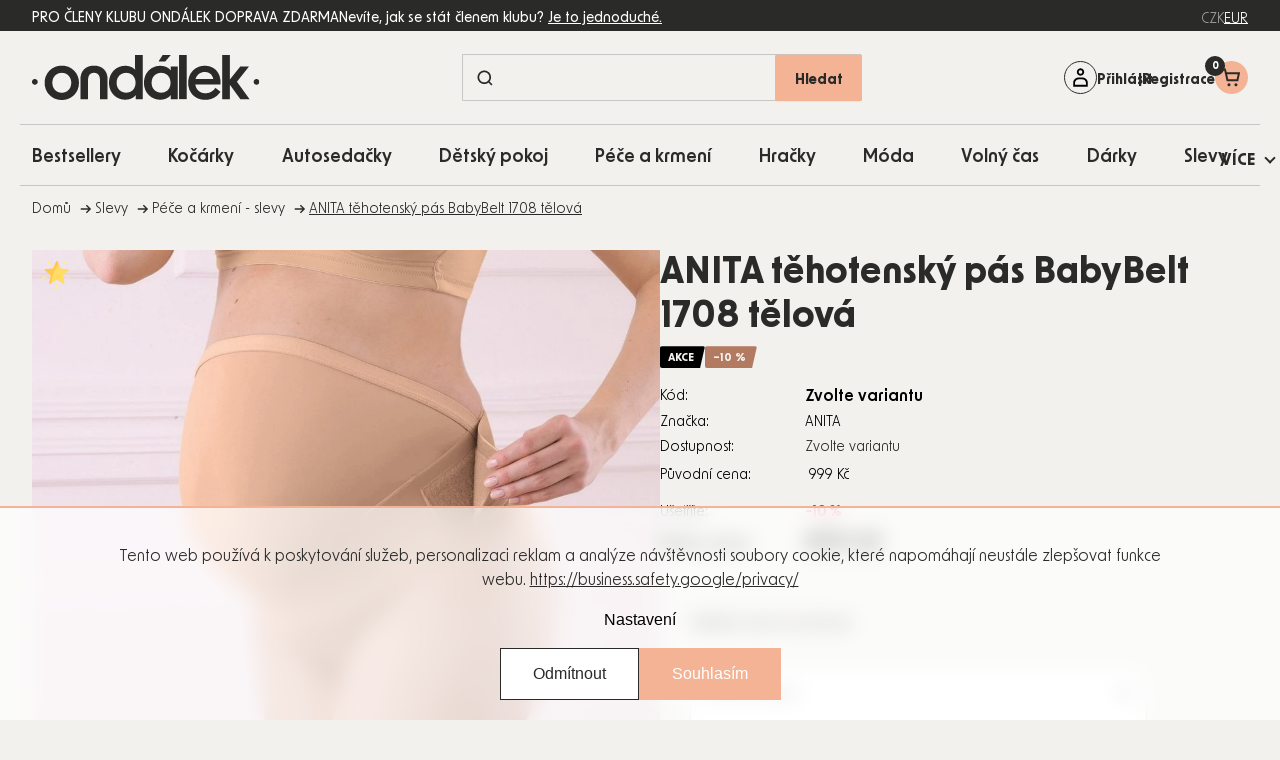

--- FILE ---
content_type: text/html; charset=utf-8
request_url: https://www.ondalek.cz/anita-tehotensky-pas-babybelt-1708-telova/
body_size: 50668
content:
<!doctype html><html lang="cs" dir="ltr" class="header-background-light external-fonts-loaded"><head><meta charset="utf-8" /><meta name="viewport" content="width=device-width,initial-scale=1" /><title>ANITA těhotenský pás BabyBelt 1708 tělová - Ondalek.cz - už 20 let pečujeme o potřeby vašich nejmenších</title><link rel="preconnect" href="https://cdn.myshoptet.com" /><link rel="dns-prefetch" href="https://cdn.myshoptet.com" /><link rel="preload" href="https://cdn.myshoptet.com/prj/dist/master/cms/libs/jquery/jquery-1.11.3.min.js" as="script" /><script>
dataLayer = [];
dataLayer.push({'shoptet' : {
    "pageId": 1728,
    "pageType": "productDetail",
    "currency": "CZK",
    "currencyInfo": {
        "decimalSeparator": ",",
        "exchangeRate": 1,
        "priceDecimalPlaces": 2,
        "symbol": "K\u010d",
        "symbolLeft": 0,
        "thousandSeparator": " "
    },
    "language": "cs",
    "projectId": 648240,
    "product": {
        "id": 219988,
        "guid": "45f8dac6-2be3-11ef-b289-1606246b557a",
        "hasVariants": true,
        "codes": [
            {
                "code": "20241XL",
                "quantity": "3",
                "stocks": [
                    {
                        "id": "ext",
                        "quantity": "3"
                    }
                ]
            },
            {
                "code": "20241L",
                "quantity": "0",
                "stocks": [
                    {
                        "id": "ext",
                        "quantity": "0"
                    }
                ]
            },
            {
                "code": "20241M",
                "quantity": "3",
                "stocks": [
                    {
                        "id": "ext",
                        "quantity": "3"
                    }
                ]
            },
            {
                "code": "20241S",
                "quantity": "3",
                "stocks": [
                    {
                        "id": "ext",
                        "quantity": "3"
                    }
                ]
            },
            {
                "code": "20241XS",
                "quantity": "2",
                "stocks": [
                    {
                        "id": "ext",
                        "quantity": "2"
                    }
                ]
            }
        ],
        "name": "ANITA t\u011bhotensk\u00fd p\u00e1s BabyBelt 1708 t\u011blov\u00e1",
        "appendix": "",
        "weight": 0,
        "manufacturer": "ANITA",
        "manufacturerGuid": "1EF5335E61A56486A2A0DA0BA3DED3EE",
        "currentCategory": "Slevy | P\u00e9\u010de a krmen\u00ed - slevy",
        "currentCategoryGuid": "18d39e7e-7a4e-11ef-bbcb-1606246b557a",
        "defaultCategory": "Slevy | P\u00e9\u010de a krmen\u00ed - slevy",
        "defaultCategoryGuid": "18d39e7e-7a4e-11ef-bbcb-1606246b557a",
        "currency": "CZK",
        "priceWithVat": 890
    },
    "stocks": [
        {
            "id": "ext",
            "title": "Sklad",
            "isDeliveryPoint": 0,
            "visibleOnEshop": 1
        }
    ],
    "cartInfo": {
        "id": null,
        "freeShipping": false,
        "freeShippingFrom": 1000,
        "leftToFreeGift": {
            "formattedPrice": "0 K\u010d",
            "priceLeft": 0
        },
        "freeGift": false,
        "leftToFreeShipping": {
            "priceLeft": 1000,
            "dependOnRegion": 0,
            "formattedPrice": "1 000 K\u010d"
        },
        "discountCoupon": [],
        "getNoBillingShippingPrice": {
            "withoutVat": 0,
            "vat": 0,
            "withVat": 0
        },
        "cartItems": [],
        "taxMode": "ORDINARY"
    },
    "cart": [],
    "customer": {
        "priceRatio": 1,
        "priceListId": 1,
        "groupId": null,
        "registered": false,
        "mainAccount": false
    }
}});
dataLayer.push({'cookie_consent' : {
    "marketing": "denied",
    "analytics": "denied"
}});
document.addEventListener('DOMContentLoaded', function() {
    shoptet.consent.onAccept(function(agreements) {
        if (agreements.length == 0) {
            return;
        }
        dataLayer.push({
            'cookie_consent' : {
                'marketing' : (agreements.includes(shoptet.config.cookiesConsentOptPersonalisation)
                    ? 'granted' : 'denied'),
                'analytics': (agreements.includes(shoptet.config.cookiesConsentOptAnalytics)
                    ? 'granted' : 'denied')
            },
            'event': 'cookie_consent'
        });
    });
});
</script>

<!-- Google Tag Manager -->
<script>(function(w,d,s,l,i){w[l]=w[l]||[];w[l].push({'gtm.start':
new Date().getTime(),event:'gtm.js'});var f=d.getElementsByTagName(s)[0],
j=d.createElement(s),dl=l!='dataLayer'?'&l='+l:'';j.async=true;j.src=
'https://www.googletagmanager.com/gtm.js?id='+i+dl;f.parentNode.insertBefore(j,f);
})(window,document,'script','dataLayer','GTM-NLVCNG');</script>
<!-- End Google Tag Manager -->

<meta property="og:type" content="website"><meta property="og:site_name" content="ondalek.cz"><meta property="og:url" content="https://www.ondalek.cz/anita-tehotensky-pas-babybelt-1708-telova/"><meta property="og:title" content="ANITA těhotenský pás BabyBelt 1708 tělová - Ondalek.cz - už 20 let pečujeme o potřeby vašich nejmenších"><meta name="author" content="Ondalek.cz - už 20 let pečujeme o potřeby vašich nejmenších"><meta name="web_author" content="Shoptet.cz"><meta name="dcterms.rightsHolder" content="www.ondalek.cz"><meta name="robots" content="index,follow"><meta property="og:image" content="https://cdn.myshoptet.com/usr/www.ondalek.cz/user/shop/big/219988_anita-tehotensky-pas-babybelt-1708-telova.jpg?666ee6cc"><meta property="og:description" content="ANITA těhotenský pás BabyBelt 1708 tělová. "><meta name="description" content="ANITA těhotenský pás BabyBelt 1708 tělová. "><meta property="product:price:amount" content="890"><meta property="product:price:currency" content="CZK"><style>:root {--color-primary: #000000;--color-primary-h: 0;--color-primary-s: 0%;--color-primary-l: 0%;--color-primary-hover: #000000;--color-primary-hover-h: 0;--color-primary-hover-s: 0%;--color-primary-hover-l: 0%;--color-secondary: #468c98;--color-secondary-h: 189;--color-secondary-s: 37%;--color-secondary-l: 44%;--color-secondary-hover: #3b7580;--color-secondary-hover-h: 190;--color-secondary-hover-s: 37%;--color-secondary-hover-l: 37%;--color-tertiary: #ffc807;--color-tertiary-h: 47;--color-tertiary-s: 100%;--color-tertiary-l: 51%;--color-tertiary-hover: #ffbb00;--color-tertiary-hover-h: 44;--color-tertiary-hover-s: 100%;--color-tertiary-hover-l: 50%;--color-header-background: #ffffff;--template-font: "sans-serif";--template-headings-font: "sans-serif";--header-background-url: none;--cookies-notice-background: #1A1937;--cookies-notice-color: #F8FAFB;--cookies-notice-button-hover: #f5f5f5;--cookies-notice-link-hover: #27263f;--templates-update-management-preview-mode-content: "Náhled aktualizací šablony je aktivní pro váš prohlížeč."}</style>
    <script>var shoptet = shoptet || {};</script>
    <script src="https://cdn.myshoptet.com/prj/dist/master/shop/dist/main-3g-header.js.05f199e7fd2450312de2.js"></script>
<!-- User include --><!-- api 428(82) html code header -->
<link rel="stylesheet" href="https://cdn.myshoptet.com/usr/api2.dklab.cz/user/documents/_doplnky/oblibene/648240/6/648240_6.css" type="text/css" /><style>
        :root {
            --dklab-favourites-flag-color: #E91B7D;
            --dklab-favourites-flag-text-color: #FFFFFF;
            --dklab-favourites-add-text-color: #000000;            
            --dklab-favourites-remove-text-color: #E91B7D;            
            --dklab-favourites-add-text-detail-color: #000000;            
            --dklab-favourites-remove-text-detail-color: #E91B7D;            
            --dklab-favourites-header-icon-color: #E91B7D;            
            --dklab-favourites-counter-color: #E91B7D;            
        } </style>
<!-- api 446(100) html code header -->
<link rel="stylesheet" href="https://cdn.myshoptet.com/usr/api2.dklab.cz/user/documents/_doplnky/poznamka/648240/472/648240_472.css" type="text/css" /><style> :root { 
            --dklab-poznamka-color-main: #000000;  
            --dklab-poznamka-color-empty: #A9A9A9;             
            --dklab-poznamka-color-tooltip-background: #000000;             
            --dklab-poznamka-color-tooltip-text: #FFFFFF;             
            --dklab-poznamka-color-cart-message: #000000;             
            --dklab-poznamka-color-cart-message-background: #F7AB31;             
        }
        </style>
<!-- api 1012(643) html code header -->
<style data-purpose="gopay-hiding-apple-pay">
	div[data-guid="1fd0751e-59f7-11ef-8b9f-1606246b557a"] {
		display: none
	}
</style><style data-purpose="gopay-hiding-apple-pay">
	div[data-guid="e7800978-5a47-11ef-8b9f-1606246b557a"] {
		display: none
	}
</style>
<!-- api 2451(1952) html code header -->
<script async src="https://scripts.luigisbox.tech/LBX-616280.js"></script><meta name="luigisbox-tracker-id" content="501795-616280,cs"/><script type="text/javascript">const isPlpEnabled = sessionStorage.getItem('lbPlpEnabled') === 'true';if (isPlpEnabled) {const style = document.createElement("style");style.type = "text/css";style.id = "lb-plp-style";style.textContent = `body.type-category #content-wrapper,body.type-search #content-wrapper,body.type-category #content,body.type-search #content,body.type-category #content-in,body.type-search #content-in,body.type-category #main-in,body.type-search #main-in {min-height: 100vh;}body.type-category #content-wrapper > *,body.type-search #content-wrapper > *,body.type-category #content > *,body.type-search #content > *,body.type-category #content-in > *,body.type-search #content-in > *,body.type-category #main-in > *,body.type-search #main-in > * {display: none;}`;document.head.appendChild(style);}</script>
<!-- service 446(100) html code header -->
<style>
@font-face {
    font-family: 'poznamka';
    src:  url('https://cdn.myshoptet.com/usr/api2.dklab.cz/user/documents/_doplnky/poznamka/font/note.eot?v1');
    src:  url('https://cdn.myshoptet.com/usr/api2.dklab.cz/user/documents/_doplnky/poznamka/font/note.eot?v1#iefix') format('embedded-opentype'),
    url('https://cdn.myshoptet.com/usr/api2.dklab.cz/user/documents/_doplnky/poznamka/font/note.ttf?v1') format('truetype'),
    url('https://cdn.myshoptet.com/usr/api2.dklab.cz/user/documents/_doplnky/poznamka/font/note.woff?v1') format('woff'),
    url('https://cdn.myshoptet.com/usr/api2.dklab.cz/user/documents/_doplnky/poznamka/font/note.svg?v1') format('svg');
    font-weight: normal;
    font-style: normal;
}
</style>
<!-- service 1472(1086) html code header -->
<link rel="stylesheet" href="https://cdn.myshoptet.com/usr/apollo.jakubtursky.sk/user/documents/assets/sipky/main.css?v=19">
<!-- service 1714(1298) html code header -->
<link 
rel="stylesheet" 
href="https://cdn.myshoptet.com/usr/dmartini.myshoptet.com/user/documents/upload/dmartini/blog_products/blog_products.min.css?160"
data-author="Dominik Martini" 
data-author-web="dmartini.cz">
<!-- service 428(82) html code header -->
<style>
@font-face {
    font-family: 'oblibene';
    src:  url('https://cdn.myshoptet.com/usr/api2.dklab.cz/user/documents/_doplnky/oblibene/font/oblibene.eot?v1');
    src:  url('https://cdn.myshoptet.com/usr/api2.dklab.cz/user/documents/_doplnky/oblibene/font/oblibene.eot?v1#iefix') format('embedded-opentype'),
    url('https://cdn.myshoptet.com/usr/api2.dklab.cz/user/documents/_doplnky/oblibene/font/oblibene.ttf?v1') format('truetype'),
    url('https://cdn.myshoptet.com/usr/api2.dklab.cz/user/documents/_doplnky/oblibene/font/oblibene.woff?v1') format('woff'),
    url('https://cdn.myshoptet.com/usr/api2.dklab.cz/user/documents/_doplnky/oblibene/font/oblibene.svg?v1') format('svg');
    font-weight: normal;
    font-style: normal;
}
</style>
<script>
var dklabFavIndividual;
</script>
<!-- service 993(626) html code header -->
<script src="https://cdn.myshoptet.com/usr/chatgo.myshoptet.com/user/documents/fotorecence_functions_cdn.js?v=2"></script>
<style>
.sf-review-img img, img.satisflow-review-image {
    width: 230px;
    height: 300px;
    object-fit: cover;
    border-top-left-radius: 10px;
    border-top-right-radius: 10px;
}

.sf-review.carousel-cell {
    min-height: 620px;
    border-radius: 10px;
}

.sf-upvote-btn-wrapper, .sf-upvote-active-btn-wrapper {
    position: absolute;
    bottom: 0;
    right: 10px;
}
.sf-review{
	width: 232px;
      border: 1px solid rgb(204, 204, 204);
}

.satisflow-review-image:hover {opacity: 0.8;}
.satisflow-review-image-modal {
    display: none;
    position: fixed;
    z-index: 2147483647;
    padding-top: 100px;
    left: 0;
    top: 0;
    width: 100%;
    height: 100%;
    overflow-y: scroll;
    background-color: rgb(0,0,0);
    background-color: rgba(0,0,0,0.9);
    cursor: pointer;
}
.satisflow-review-image-modal-content {
    margin: auto;
    display: block;
    max-width: 100%;
}
.sf-widget-brand-link{
	font-weight: bold;
  text-decoration: underline;
}
.satisflow-review-image-modal-content{
    animation-name: zoom;
    animation-duration: 0.3s;
}
@keyframes zoom {
    from {transform:scale(0)}
    to {transform:scale(1)}
}
.satisflow-review-image-modal-close {
    position: absolute;
    top: 15px;
    right: 35px;
    color: whitesmoke;
    font-size: 40px;
    font-weight: bold;
    transition: 0.3s;
}

.satisflow-review-image-modal-close:hover,
.satisflow-review-image-modal-close:focus {
    color: #bbb;
    text-decoration: none;
    cursor: pointer;
}
.flickity-button:hover {
  outline: none;
  color: black;
  border: none;
}
.flickity-button:disabled {
  display: none;
}
</style>
<script src="https://app.satisflow.cz/static/lib/flickity/flickity.min.js"></script>
<style>
.flickity-enabled{position:relative}.flickity-enabled:focus{outline:0}.flickity-viewport{overflow:hidden;position:relative;height:100%}.flickity-slider{position:absolute;width:100%;height:100%}.flickity-enabled.is-draggable{-webkit-tap-highlight-color:transparent;-webkit-user-select:none;-moz-user-select:none;-ms-user-select:none;user-select:none}.flickity-enabled.is-draggable .flickity-viewport{cursor:move;cursor:-webkit-grab;cursor:grab}.flickity-enabled.is-draggable .flickity-viewport.is-pointer-down{cursor:-webkit-grabbing;cursor:grabbing}.flickity-button{position:absolute;background:hsla(0,0%,100%,.75);border:none;color:#333}.flickity-button:hover{background:#fff;cursor:pointer}.flickity-button:focus{outline:0;box-shadow:0 0 0 5px #19f}.flickity-button:active{opacity:.6}.flickity-button:disabled{opacity:.3;cursor:auto;pointer-events:none}.flickity-button-icon{fill:currentColor}.flickity-prev-next-button{top:50%;width:44px;height:44px;border-radius:50%;transform:translateY(-50%)}.flickity-prev-next-button.previous{left:10px}.flickity-prev-next-button.next{right:10px}.flickity-rtl .flickity-prev-next-button.previous{left:auto;right:10px}.flickity-rtl .flickity-prev-next-button.next{right:auto;left:10px}.flickity-prev-next-button .flickity-button-icon{position:absolute;left:20%;top:20%;width:60%;height:60%}.flickity-page-dots{position:absolute;width:100%;bottom:-25px;padding:0;margin:0;list-style:none;text-align:center;line-height:1}.flickity-rtl .flickity-page-dots{direction:rtl}.flickity-page-dots .dot{display:inline-block;width:10px;height:10px;margin:0 8px;background:#333;border-radius:50%;opacity:.25;cursor:pointer}.flickity-page-dots .dot.is-selected{opacity:1}
</style>
<style>
/* fallback google icons */
@font-face {
  font-family: 'Material Symbols Outlined';
  font-style: normal;
  font-weight: 400;
  src: url(https://fonts.gstatic.com/s/materialsymbolsoutlined/v86/kJF1BvYX7BgnkSrUwT8OhrdQw4oELdPIeeII9v6oDMzByHX9rA6RzaxHMPdY43zj-jCxv3fzvRNU22ZXGJpEpjC_1n-q_4MrImHCIJIZrDCvHOej.woff2) format('woff2');
}

.material-symbols-outlined {
  font-family: 'Material Symbols Outlined'!important;
  font-weight: normal;
  font-style: normal;
  font-size: 24px;
  line-height: 1;
  letter-spacing: normal;
  text-transform: none;
  display: inline-block;
  white-space: nowrap;
  word-wrap: normal;
  direction: ltr;
  -webkit-font-feature-settings: 'liga';
  -webkit-font-smoothing: antialiased;
}
.satisflow-multiline-ellipsis {
  overflow: hidden;
  display: -webkit-box;
  -webkit-box-orient: vertical;
  -webkit-line-clamp: 3; 
  white-space: pre-wrap;
  cursor: pointer;
}
.sf-review-text {
  margin-bottom: 30px;
}
#sf-grid-reviews-widget-table {
  border-collapse: separate;
  border-spacing: 10px;
}
.sf-grid-review-display-none {
  display: none!important;
}
#sf-grid-reviews-widget-table td {
 border-radius: 10px;
}
@media only screen and (max-width: 760px) {
  #sf-grid-reviews-widget-table tr {
    display: block;
  }
  #sf-grid-reviews-widget-table td {
     display: block;
     padding-bottom: 0px;
     margin-bottom: 10px;
  }
}
</style>
<!-- service 1908(1473) html code header -->
<script type="text/javascript">
    var eshop = {
        'host': 'www.ondalek.cz',
        'projectId': 648240,
        'template': 'Classic',
        'lang': 'cs',
    };
</script>

<link href="https://cdn.myshoptet.com/usr/honzabartos.myshoptet.com/user/documents/style.css?v=292" rel="stylesheet"/>
<script src="https://cdn.myshoptet.com/usr/honzabartos.myshoptet.com/user/documents/script.js?v=298" type="text/javascript"></script>

<style>
.up-callout {
    background-color: rgba(33, 150, 243, 0.1); /* Soft info blue with transparency */
    border: 1px solid rgba(33, 150, 243, 0.3); /* Subtle blue border */
    border-radius: 8px; /* Rounded corners */
    padding: 15px 20px; /* Comfortable padding */
    box-shadow: 0 2px 5px rgba(0, 0, 0, 0.1); /* Subtle shadow for depth */
    max-width: 600px; /* Optional: Limits width for readability */
    margin: 20px auto; /* Centers the box with some spacing */
}

.up-callout p {
    margin: 0; /* Removes default paragraph margin */
    color: #333; /* Dark text for contrast */
    font-size: 16px; /* Readable font size */
    line-height: 1.5; /* Improves readability */
}
</style>
<!-- project html code header -->
<link rel="apple-touch-icon" sizes="180x180" href="/user/documents/upload/Favicon/apple-touch-icon.png">
<link rel="icon" type="image/png" sizes="32x32" href="/user/documents/upload/Favicon/favicon-32x32.png">
<link rel="icon" type="image/png" sizes="16x16" href="/user/documents/upload/Favicon/favicon-16x16.png">
<link rel="manifest" href="/user/documents/upload/Favicon/site.webmanifest">
<link rel="mask-icon" href="/user/documents/upload/Favicon/safari-pinned-tab.svg" color="#5bbad5">
<link rel="shortcut icon" href="/user/documents/upload/Favicon/favicon.ico">
<meta name="msapplication-TileColor" content="#da532c">
<meta name="msapplication-config" content="/user/documents/upload/Favicon/browserconfig.xml">
<meta name="theme-color" content="#ffffff">
<script src="https://browser.sentry-cdn.com/7.103.0/bundle.tracing.min.js" crossorigin="anonymous"></script>
<!-- OUTFINDO -->
<link rel="stylesheet" type="text/css" href="https://embed.outfindo.com/guide/styles/5e03c315-cf16-4bfa-be63-82ab2c43b9dc/12407ef0-a101-44d4-bf05-40f373dd4b9a.css">
<script src="https://embed.outfindo.com/guide/embed-shoptet-new.js"></script>
<script src="https://embed.outfindo.com/guide/embed.js"></script>
<!-- END OUTFINDO -->
<!-- MIRANDA -->
<style>body { opacity: 0; }
.menu-level-1 li:has(a[href*="/novinky/"]){
    display: none !important;
}
</style>
<!--<link rel="stylesheet" href="https://use.typekit.net/dln0kei.css">-->
<!--link rel="stylesheet" href="https://use.typekit.net/hnf8zbe.css"-->
<script defer src="https://cdn.myshoptet.com/usr/343520.myshoptet.com/user/documents/projects/libs/slick/slick.min.js" type="text/javascript"></script>
<link rel="preload" href="/user/documents/upload/texty-pro-kody/variables.js?v=0.19.9112" as="script">
<link rel="preload" href="https://cdn.myshoptet.com/usr/343520.myshoptet.com/user/documents/projects/ondalek/assets/css/critical.css?v=2.0.0" as="style">
<link rel="preload" href="https://cdn.myshoptet.com/usr/343520.myshoptet.com/user/documents/projects/ondalek/assets/js/critical.js?v=2.0.0" as="script">
<link href="https://cdn.myshoptet.com/usr/343520.myshoptet.com/user/documents/projects/libs/slick/slick.css" rel="stylesheet" />
<link href="https://cdn.myshoptet.com/usr/343520.myshoptet.com/user/documents/projects/ondalek/assets/css/critical.css?v=2.0.0" rel="stylesheet" />
<link href="https://cdn.myshoptet.com/usr/343520.myshoptet.com/user/documents/projects/ondalek/assets/css/style.min.css?v=2.0.0" rel="stylesheet" />
<script>
// uzivatelske promenne - zmena textu

const prihlasenyUzivatelText = [
	{ language: "cs", text: " " },
  { language: "sk", text: "TextSK" }
]
</script>
<style>
	.subcategories .divider {display: none;}
	.shipping-billing-table .radio-wrapper .payment-logo { border: none !important; }
  .login-btn.google { border: none; }
  .login-btn.seznam::before { content: url('/user/documents/upload/icons/seznam1.png'); }
  .login-btn.facebook::before { content: url('/user/documents/upload/icons/fb.png'); }
  .login-btn { padding: 0; }
  .post-header-wrapper .post-header-texts .post-description { display: none; }
  .type-page .sidebar.sidebar-left, 
  .type-post .sidebar.sidebar-left, 
  .type-posts-listing .sidebar.sidebar-left,
  .type-manufacturers-listing .sidebar.sidebar-left { display: none; }
  .type-manufacturer-detail .filter-section-boolean, 
  .type-manufacturer-detail .filter-section-button, 
  .type-manufacturer-detail .filter-section-count, 
  .type-manufacturer-detail .filter-count { display: none; }
  .pagination-appendix { display: none; }
  .type-index #navigation::after { display: none; }
  .mobile .cart-widget-inner { padding-bottom: 100px; }
  .flag-vip, .flag-custom2 { z-index: 1; }
  .type-post .next-prev { margin-bottom: 44px; }
  .custom-footer__newsletter p{text-align: left;}
  tr.order-details{border-bottom:1px solid #2a2a28;}
  .customer-page aside ul li:nth-child(7),
.customer-page aside ul li:nth-child(8),
.customer-page aside ul li:nth-child(9),
.customer-page aside ul li:nth-child(10) {
    display: none;
}

.customer-page.in-klient-slevy table tbody tr:nth-child(2),
.customer-page.in-klient-slevy table tbody tr:nth-child(3) {
    display: none;
}
.type-category .subcategories .image { flex: 0 0 82px; }

@media screen and (max-width:767px){
.manufacturers li ul {
    grid-template-columns: repeat(2, 1fr);
}
.type-category .subcategories .text { text-align: center; }
.type-category .subcategories li { align-self: start; }
}
.manufacturers li ul {
gap: 0px 10px;
}
.manufacturers li ul a{
word-break: break-word;
}
#dkLabNoteMainWrapper { flex-basis: 100%; }
.invoice-details{
border-bottom: 1px solid #2a2a28;"
}
table.cart-table .cart-related-product .btn.add-to-cart-button::before{
display:none !important;
content: "" !important;
}
@media (max-width: 767px) {
    table.cart-table tr:not(.related) {
        grid-template-columns: 90px auto !important;
    }
}
.in-krok-2 #add-note + label{
    display: none
}
.customer-invoices{
display: none !important;
}
body.id--43 .pagination-wrapper{
display:none !important;
}
.quantity label:has(.amount) {
order: 2;
}
.increase__sign, .decrease__sign {
display: none;
}
.quantity button.increase::before {
width: 16px;
font-weight: 600;
  font-size: 1.3rem;
}
.quantity button::before {
color: #2a2a28;
}
.p-info-wrapper .banner-wrapper:not(.show) {
display: none;
}
.detail-parameters { margin-top: 10px; }
.detail-parameters tbody { display: table-row-group; }
.description-inner .extended-description .detail-parameters tbody tr { display: table-row; }
.detail-parameters td, .detail-parameters th { padding: 16px 30px; }
.description-inner .extended-description .detail-parameters tbody tr th { display: table-cell; width: auto; }
</style>
<link rel="stylesheet" href="/user/documents/upload/dmartini/ondalek.min.css?v=20.01-20260120074833997">
<!-- /User include --><link rel="canonical" href="https://www.ondalek.cz/anita-tehotensky-pas-babybelt-1708-telova/" />    <script>
        var _hwq = _hwq || [];
        _hwq.push(['setKey', '2595926361C4077A26F85F6BD3692F02']);
        _hwq.push(['setTopPos', '100']);
        _hwq.push(['showWidget', '21']);
        (function() {
            var ho = document.createElement('script');
            ho.src = 'https://cz.im9.cz/direct/i/gjs.php?n=wdgt&sak=2595926361C4077A26F85F6BD3692F02';
            var s = document.getElementsByTagName('script')[0]; s.parentNode.insertBefore(ho, s);
        })();
    </script>
    <!-- Global site tag (gtag.js) - Google Analytics -->
    <script async src="https://www.googletagmanager.com/gtag/js?id=G-8VK55VW934"></script>
    <script>
        
        window.dataLayer = window.dataLayer || [];
        function gtag(){dataLayer.push(arguments);}
        

                    console.debug('default consent data');

            gtag('consent', 'default', {"ad_storage":"denied","analytics_storage":"denied","ad_user_data":"denied","ad_personalization":"denied","wait_for_update":500});
            dataLayer.push({
                'event': 'default_consent'
            });
        
        gtag('js', new Date());

        
                gtag('config', 'G-8VK55VW934', {"groups":"GA4","send_page_view":false,"content_group":"productDetail","currency":"CZK","page_language":"cs"});
        
        
        
        
        
        
                    gtag('event', 'page_view', {"send_to":"GA4","page_language":"cs","content_group":"productDetail","currency":"CZK"});
        
                gtag('set', 'currency', 'CZK');

        gtag('event', 'view_item', {
            "send_to": "UA",
            "items": [
                {
                    "id": "20241XL",
                    "name": "ANITA t\u011bhotensk\u00fd p\u00e1s BabyBelt 1708 t\u011blov\u00e1",
                    "category": "Slevy \/ P\u00e9\u010de a krmen\u00ed - slevy",
                                        "brand": "ANITA",
                                                            "variant": "Velikost (od v\u00fdrobce): XL",
                                        "price": 735.54
                }
            ]
        });
        
        
        
        
        
                    gtag('event', 'view_item', {"send_to":"GA4","page_language":"cs","content_group":"productDetail","value":735.53999999999996,"currency":"CZK","items":[{"item_id":"20241XL","item_name":"ANITA t\u011bhotensk\u00fd p\u00e1s BabyBelt 1708 t\u011blov\u00e1","item_brand":"ANITA","item_category":"Slevy","item_category2":"P\u00e9\u010de a krmen\u00ed - slevy","item_variant":"20241XL~Velikost (od v\u00fdrobce): XL","price":735.53999999999996,"quantity":1,"index":0}]});
        
        
        
        
        
        
        
        document.addEventListener('DOMContentLoaded', function() {
            if (typeof shoptet.tracking !== 'undefined') {
                for (var id in shoptet.tracking.bannersList) {
                    gtag('event', 'view_promotion', {
                        "send_to": "UA",
                        "promotions": [
                            {
                                "id": shoptet.tracking.bannersList[id].id,
                                "name": shoptet.tracking.bannersList[id].name,
                                "position": shoptet.tracking.bannersList[id].position
                            }
                        ]
                    });
                }
            }

            shoptet.consent.onAccept(function(agreements) {
                if (agreements.length !== 0) {
                    console.debug('gtag consent accept');
                    var gtagConsentPayload =  {
                        'ad_storage': agreements.includes(shoptet.config.cookiesConsentOptPersonalisation)
                            ? 'granted' : 'denied',
                        'analytics_storage': agreements.includes(shoptet.config.cookiesConsentOptAnalytics)
                            ? 'granted' : 'denied',
                                                                                                'ad_user_data': agreements.includes(shoptet.config.cookiesConsentOptPersonalisation)
                            ? 'granted' : 'denied',
                        'ad_personalization': agreements.includes(shoptet.config.cookiesConsentOptPersonalisation)
                            ? 'granted' : 'denied',
                        };
                    console.debug('update consent data', gtagConsentPayload);
                    gtag('consent', 'update', gtagConsentPayload);
                    dataLayer.push(
                        { 'event': 'update_consent' }
                    );
                }
            });
        });
    </script>
<script>
    (function(t, r, a, c, k, i, n, g) { t['ROIDataObject'] = k;
    t[k]=t[k]||function(){ (t[k].q=t[k].q||[]).push(arguments) },t[k].c=i;n=r.createElement(a),
    g=r.getElementsByTagName(a)[0];n.async=1;n.src=c;g.parentNode.insertBefore(n,g)
    })(window, document, 'script', '//www.heureka.cz/ocm/sdk.js?source=shoptet&version=2&page=product_detail', 'heureka', 'cz');

    heureka('set_user_consent', 0);
</script>
</head><body class="desktop id-1728 in-pece-a-krmeni-slevy template-11 type-product type-detail one-column-body columns-mobile-2 columns-3 blank-mode blank-mode-css ums_forms_redesign--off ums_a11y_category_page--on ums_discussion_rating_forms--off ums_flags_display_unification--on ums_a11y_login--on mobile-header-version-1">
        <div id="fb-root"></div>
        <script>
            window.fbAsyncInit = function() {
                FB.init({
//                    appId            : 'your-app-id',
                    autoLogAppEvents : true,
                    xfbml            : true,
                    version          : 'v19.0'
                });
            };
        </script>
        <script async defer crossorigin="anonymous" src="https://connect.facebook.net/cs_CZ/sdk.js"></script>
<!-- Google Tag Manager (noscript) -->
<noscript><iframe src="https://www.googletagmanager.com/ns.html?id=GTM-NLVCNG"
height="0" width="0" style="display:none;visibility:hidden"></iframe></noscript>
<!-- End Google Tag Manager (noscript) -->

    <div class="siteCookies siteCookies--bottom siteCookies--dark js-siteCookies" role="dialog" data-testid="cookiesPopup" data-nosnippet>
        <div class="siteCookies__form">
            <div class="siteCookies__content">
                <div class="siteCookies__text">
                    <p data-pm-slice="1 1 []">Tento web používá k poskytování služeb, personalizaci reklam a analýze návštěvnosti soubory cookie, které napomáhají neustále zlepšovat funkce webu. <a href="https://business.safety.google/privacy/" target="_blank" rel="noopener noreferrer">https://business.safety.google/privacy/</a></p>
                </div>
                <p class="siteCookies__links">
                    <button class="siteCookies__link js-cookies-settings" aria-label="Nastavení cookies" data-testid="cookiesSettings">Nastavení</button>
                </p>
            </div>
            <div class="siteCookies__buttonWrap">
                                    <button class="siteCookies__button js-cookiesConsentSubmit" value="reject" aria-label="Odmítnout cookies" data-testid="buttonCookiesReject">Odmítnout</button>
                                <button class="siteCookies__button js-cookiesConsentSubmit" value="all" aria-label="Přijmout cookies" data-testid="buttonCookiesAccept">Souhlasím</button>
            </div>
        </div>
        <script>
            document.addEventListener("DOMContentLoaded", () => {
                const siteCookies = document.querySelector('.js-siteCookies');
                document.addEventListener("scroll", shoptet.common.throttle(() => {
                    const st = document.documentElement.scrollTop;
                    if (st > 1) {
                        siteCookies.classList.add('siteCookies--scrolled');
                    } else {
                        siteCookies.classList.remove('siteCookies--scrolled');
                    }
                }, 100));
            });
        </script>
    </div>
<a href="#content" class="skip-link sr-only">Přejít na obsah</a><div class="overall-wrapper"><div class="user-action"><div class="container">
    <div class="user-action-in">
                    <div id="login" class="user-action-login popup-widget login-widget" role="dialog" aria-labelledby="loginHeading">
        <div class="popup-widget-inner">
                            <h2 id="loginHeading">Přihlášení k vašemu účtu</h2><div id="customerLogin"><form action="/action/Customer/Login/" method="post" id="formLoginIncluded" class="csrf-enabled formLogin" data-testid="formLogin"><input type="hidden" name="referer" value="" /><div class="form-group"><div class="input-wrapper email js-validated-element-wrapper no-label"><input type="email" name="email" class="form-control" autofocus placeholder="E-mailová adresa (např. jan@novak.cz)" data-testid="inputEmail" autocomplete="email" required /></div></div><div class="form-group"><div class="input-wrapper password js-validated-element-wrapper no-label"><input type="password" name="password" class="form-control" placeholder="Heslo" data-testid="inputPassword" autocomplete="current-password" required /><span class="no-display">Nemůžete vyplnit toto pole</span><input type="text" name="surname" value="" class="no-display" /></div></div><div class="form-group"><div class="login-wrapper"><button type="submit" class="btn btn-secondary btn-text btn-login" data-testid="buttonSubmit">Přihlásit se</button><div class="password-helper"><a href="/registrace/" data-testid="signup" rel="nofollow">Nová registrace</a><a href="/klient/zapomenute-heslo/" rel="nofollow">Zapomenuté heslo</a></div></div></div><div class="social-login-buttons"><div class="social-login-buttons-divider"><span>nebo</span></div><div class="form-group"><a href="/action/Social/login/?provider=Facebook" class="login-btn facebook" rel="nofollow"><span class="login-facebook-icon"></span><strong>Přihlásit se přes Facebook</strong></a></div><div class="form-group"><a href="/action/Social/login/?provider=Google" class="login-btn google" rel="nofollow"><span class="login-google-icon"></span><strong>Přihlásit se přes Google</strong></a></div><div class="form-group"><a href="/action/Social/login/?provider=Seznam" class="login-btn seznam" rel="nofollow"><span class="login-seznam-icon"></span><strong>Přihlásit se přes Seznam</strong></a></div></div></form>
</div>                    </div>
    </div>

                            <div id="cart-widget" class="user-action-cart popup-widget cart-widget loader-wrapper" data-testid="popupCartWidget" role="dialog" aria-hidden="true">
    <div class="popup-widget-inner cart-widget-inner place-cart-here">
        <div class="loader-overlay">
            <div class="loader"></div>
        </div>
    </div>

    <div class="cart-widget-button">
        <a href="/kosik/" class="btn btn-conversion" id="continue-order-button" rel="nofollow" data-testid="buttonNextStep">Pokračovat do košíku</a>
    </div>
</div>
            </div>
</div>
</div><div class="top-navigation-bar" data-testid="topNavigationBar">

    <div class="container">

        <div class="top-navigation-contacts">
            <strong>Zákaznická podpora:</strong><a href="tel:+420354431563" class="project-phone" aria-label="Zavolat na +420354431563" data-testid="contactboxPhone"><span>+420 354 431 563</span></a>        </div>

                            <div class="top-navigation-menu">
                <div class="top-navigation-menu-trigger"></div>
                <ul class="top-navigation-bar-menu">
                                            <li class="top-navigation-menu-item-754">
                            <a href="/blog/">Blog</a>
                        </li>
                                            <li class="top-navigation-menu-item-1561">
                            <a href="/nase-prodejna/">Prodejna v Chebu</a>
                        </li>
                                            <li class="top-navigation-menu-item-29">
                            <a href="/kontakty/">Kontakty</a>
                        </li>
                                            <li class="top-navigation-menu-item-1564">
                            <a href="/vse-o-nakupu/">Vše o nákupu</a>
                        </li>
                                    </ul>
                <ul class="top-navigation-bar-menu-helper"></ul>
            </div>
        
        <div class="top-navigation-tools top-navigation-tools--language">
            <div class="responsive-tools">
                <a href="#" class="toggle-window" data-target="search" aria-label="Hledat" data-testid="linkSearchIcon"></a>
                                                            <a href="#" class="toggle-window" data-target="login"></a>
                                                    <a href="#" class="toggle-window" data-target="navigation" aria-label="Menu" data-testid="hamburgerMenu"></a>
            </div>
                <div class="dropdown">
        <span>Ceny v:</span>
        <button id="topNavigationDropdown" type="button" data-toggle="dropdown" aria-haspopup="true" aria-expanded="false">
            CZK
            <span class="caret"></span>
        </button>
        <ul class="dropdown-menu" aria-labelledby="topNavigationDropdown"><li><a href="/action/Currency/changeCurrency/?currencyCode=CZK" rel="nofollow">CZK</a></li><li><a href="/action/Currency/changeCurrency/?currencyCode=EUR" rel="nofollow">EUR</a></li></ul>
    </div>
            <button class="top-nav-button top-nav-button-login toggle-window" type="button" data-target="login" aria-haspopup="dialog" aria-controls="login" aria-expanded="false" data-testid="signin"><span>Přihlášení</span></button>        </div>

    </div>

</div>
<header id="header"><div class="container navigation-wrapper">
    <div class="header-top">
        <div class="site-name-wrapper">
            <div class="site-name"><a href="/" data-testid="linkWebsiteLogo"><img src="https://cdn.myshoptet.com/usr/www.ondalek.cz/user/logos/logo.svg" alt="Ondalek.cz - už 20 let pečujeme o potřeby vašich nejmenších" fetchpriority="low" /></a></div>        </div>
        <div class="search" itemscope itemtype="https://schema.org/WebSite">
            <meta itemprop="headline" content="Péče a krmení - slevy"/><meta itemprop="url" content="https://www.ondalek.cz"/><meta itemprop="text" content="ANITA těhotenský pás BabyBelt 1708 tělová. "/>            <form action="/action/ProductSearch/prepareString/" method="post"
    id="formSearchForm" class="search-form compact-form js-search-main"
    itemprop="potentialAction" itemscope itemtype="https://schema.org/SearchAction" data-testid="searchForm">
    <fieldset>
        <meta itemprop="target"
            content="https://www.ondalek.cz/vyhledavani/?string={string}"/>
        <input type="hidden" name="language" value="cs"/>
        
            
<input
    type="search"
    name="string"
        class="query-input form-control search-input js-search-input"
    placeholder="Napište, co hledáte"
    autocomplete="off"
    required
    itemprop="query-input"
    aria-label="Vyhledávání"
    data-testid="searchInput"
>
            <button type="submit" class="btn btn-default" data-testid="searchBtn">Hledat</button>
        
    </fieldset>
</form>
        </div>
        <div class="navigation-buttons">
                
    <a href="/kosik/" class="btn btn-icon toggle-window cart-count" data-target="cart" data-hover="true" data-redirect="true" data-testid="headerCart" rel="nofollow" aria-haspopup="dialog" aria-expanded="false" aria-controls="cart-widget">
        
                <span class="sr-only">Nákupní košík</span>
        
            <span class="cart-price visible-lg-inline-block" data-testid="headerCartPrice">
                                    Prázdný košík                            </span>
        
    
            </a>
        </div>
    </div>
    <nav id="navigation" aria-label="Hlavní menu" data-collapsible="true"><div class="navigation-in menu"><ul class="menu-level-1" role="menubar" data-testid="headerMenuItems"><li class="menu-item-2466" role="none"><a href="/bestsellery/" data-testid="headerMenuItem" role="menuitem" aria-expanded="false"><b>Bestsellery</b></a></li>
<li class="menu-item-811 ext" role="none"><a href="/kocarky/" data-testid="headerMenuItem" role="menuitem" aria-haspopup="true" aria-expanded="false"><b>Kočárky</b><span class="submenu-arrow"></span></a><ul class="menu-level-2" aria-label="Kočárky" tabindex="-1" role="menu"><li class="menu-item-871 has-third-level" role="none"><a href="/kocarky-pro-jedno-dite/" class="menu-image" data-testid="headerMenuItem" tabindex="-1" aria-hidden="true"><img src="data:image/svg+xml,%3Csvg%20width%3D%22140%22%20height%3D%22100%22%20xmlns%3D%22http%3A%2F%2Fwww.w3.org%2F2000%2Fsvg%22%3E%3C%2Fsvg%3E" alt="" aria-hidden="true" width="140" height="100"  data-src="https://cdn.myshoptet.com/usr/www.ondalek.cz/user/categories/thumb/48898bg_005.jpg" fetchpriority="low" /></a><div><a href="/kocarky-pro-jedno-dite/" data-testid="headerMenuItem" role="menuitem"><span>Kočárky pro jedno dítě</span></a>
                                                    <ul class="menu-level-3" role="menu">
                                                                    <li class="menu-item-928" role="none">
                                        <a href="/zvyhodnene-sety/" data-testid="headerMenuItem" role="menuitem">
                                            Zvýhodněné sety</a>,                                    </li>
                                                                    <li class="menu-item-931" role="none">
                                        <a href="/kompletni-kocarky/" data-testid="headerMenuItem" role="menuitem">
                                            Kočárky od narození</a>,                                    </li>
                                                                    <li class="menu-item-1809" role="none">
                                        <a href="/kocarek-trojkombinace/" data-testid="headerMenuItem" role="menuitem">
                                            Kočárek trojkombinace</a>,                                    </li>
                                                                    <li class="menu-item-976" role="none">
                                        <a href="/sportovni-kocarky/" data-testid="headerMenuItem" role="menuitem">
                                            Sportovní kočárky</a>,                                    </li>
                                                                    <li class="menu-item-880" role="none">
                                        <a href="/mestske-a-cestovni-kocarky/" data-testid="headerMenuItem" role="menuitem">
                                            Golfové a cestovní kočárky</a>,                                    </li>
                                                                    <li class="menu-item-1105" role="none">
                                        <a href="/hluboka-luzka/" data-testid="headerMenuItem" role="menuitem">
                                            Hluboká lůžka</a>,                                    </li>
                                                                    <li class="menu-item-1498" role="none">
                                        <a href="/trojkolky/" data-testid="headerMenuItem" role="menuitem">
                                            Trojkolky</a>                                    </li>
                                                            </ul>
                        </div></li><li class="menu-item-1108 has-third-level" role="none"><a href="/kocarky-pro-vice-deti/" class="menu-image" data-testid="headerMenuItem" tabindex="-1" aria-hidden="true"><img src="data:image/svg+xml,%3Csvg%20width%3D%22140%22%20height%3D%22100%22%20xmlns%3D%22http%3A%2F%2Fwww.w3.org%2F2000%2Fsvg%22%3E%3C%2Fsvg%3E" alt="" aria-hidden="true" width="140" height="100"  data-src="https://cdn.myshoptet.com/usr/www.ondalek.cz/user/categories/thumb/51_kocarky_pro_vice_deti.jpg" fetchpriority="low" /></a><div><a href="/kocarky-pro-vice-deti/" data-testid="headerMenuItem" role="menuitem"><span>Kočárky pro více dětí</span></a>
                                                    <ul class="menu-level-3" role="menu">
                                                                    <li class="menu-item-1114" role="none">
                                        <a href="/kocarky-pro-dvojcata/" data-testid="headerMenuItem" role="menuitem">
                                            Kočárky pro dvojčata</a>,                                    </li>
                                                                    <li class="menu-item-1111" role="none">
                                        <a href="/sourozenecke-kocarky/" data-testid="headerMenuItem" role="menuitem">
                                            Sourozenecké kočárky</a>,                                    </li>
                                                                    <li class="menu-item-1522" role="none">
                                        <a href="/golfky-pro-dvojcata/" data-testid="headerMenuItem" role="menuitem">
                                            Golfky pro dvojčata</a>                                    </li>
                                                            </ul>
                        </div></li><li class="menu-item-814 has-third-level" role="none"><a href="/prislusenstvi-ke-kocarkum/" class="menu-image" data-testid="headerMenuItem" tabindex="-1" aria-hidden="true"><img src="data:image/svg+xml,%3Csvg%20width%3D%22140%22%20height%3D%22100%22%20xmlns%3D%22http%3A%2F%2Fwww.w3.org%2F2000%2Fsvg%22%3E%3C%2Fsvg%3E" alt="" aria-hidden="true" width="140" height="100"  data-src="https://cdn.myshoptet.com/usr/www.ondalek.cz/user/categories/thumb/65124bl.jpg" fetchpriority="low" /></a><div><a href="/prislusenstvi-ke-kocarkum/" data-testid="headerMenuItem" role="menuitem"><span>Příslušenství ke kočárkům</span></a>
                                                    <ul class="menu-level-3" role="menu">
                                                                    <li class="menu-item-991" role="none">
                                        <a href="/fusaky/" data-testid="headerMenuItem" role="menuitem">
                                            Fusaky</a>,                                    </li>
                                                                    <li class="menu-item-904" role="none">
                                        <a href="/prebalovaci-tasky/" data-testid="headerMenuItem" role="menuitem">
                                            Přebalovací tašky</a>,                                    </li>
                                                                    <li class="menu-item-1815" role="none">
                                        <a href="/organizery-na-kocarek/" data-testid="headerMenuItem" role="menuitem">
                                            Organizéry na kočárek</a>,                                    </li>
                                                                    <li class="menu-item-1812" role="none">
                                        <a href="/batohy-na-kocarek/" data-testid="headerMenuItem" role="menuitem">
                                            Batohy na kočárek</a>,                                    </li>
                                                                    <li class="menu-item-817" role="none">
                                        <a href="/podlozky-do-kocarku/" data-testid="headerMenuItem" role="menuitem">
                                            Podložky do kočárku</a>,                                    </li>
                                                                    <li class="menu-item-955" role="none">
                                        <a href="/adaptery/" data-testid="headerMenuItem" role="menuitem">
                                            Adaptéry</a>,                                    </li>
                                                                    <li class="menu-item-1249" role="none">
                                        <a href="/navleky-na-rukojet/" data-testid="headerMenuItem" role="menuitem">
                                            Rukávníky a rukavice na kočárek</a>,                                    </li>
                                                                    <li class="menu-item-1198" role="none">
                                        <a href="/slunecniky-a-clony/" data-testid="headerMenuItem" role="menuitem">
                                            Slunečníky a clony</a>,                                    </li>
                                                                    <li class="menu-item-1393" role="none">
                                        <a href="/nanozniky/" data-testid="headerMenuItem" role="menuitem">
                                            Nánožníky a deky do kočárku</a>,                                    </li>
                                                                    <li class="menu-item-1240" role="none">
                                        <a href="/plastenky/" data-testid="headerMenuItem" role="menuitem">
                                            Pláštěnky</a>,                                    </li>
                                                                    <li class="menu-item-1267" role="none">
                                        <a href="/moskytiery/" data-testid="headerMenuItem" role="menuitem">
                                            Moskytiéry</a>,                                    </li>
                                                                    <li class="menu-item-1027" role="none">
                                        <a href="/ostatni-prislusenstvi/" data-testid="headerMenuItem" role="menuitem">
                                            Ostatní příslušenství</a>,                                    </li>
                                                                    <li class="menu-item-1818" role="none">
                                        <a href="/stupatko-ke-kocarku/" data-testid="headerMenuItem" role="menuitem">
                                            Stupátko ke kočárku</a>                                    </li>
                                                            </ul>
                        </div></li></ul></li>
<li class="menu-item-859 ext" role="none"><a href="/autosedacky/" data-testid="headerMenuItem" role="menuitem" aria-haspopup="true" aria-expanded="false"><b>Autosedačky</b><span class="submenu-arrow"></span></a><ul class="menu-level-2" aria-label="Autosedačky" tabindex="-1" role="menu"><li class="menu-item-862 has-third-level" role="none"><a href="/autosedacky-i-size/" class="menu-image" data-testid="headerMenuItem" tabindex="-1" aria-hidden="true"><img src="data:image/svg+xml,%3Csvg%20width%3D%22140%22%20height%3D%22100%22%20xmlns%3D%22http%3A%2F%2Fwww.w3.org%2F2000%2Fsvg%22%3E%3C%2Fsvg%3E" alt="" aria-hidden="true" width="140" height="100"  data-src="https://cdn.myshoptet.com/usr/www.ondalek.cz/user/categories/thumb/isize.jpg" fetchpriority="low" /></a><div><a href="/autosedacky-i-size/" data-testid="headerMenuItem" role="menuitem"><span>Autosedačky i-Size</span></a>
                                                    <ul class="menu-level-3" role="menu">
                                                                    <li class="menu-item-985" role="none">
                                        <a href="/autosedacky-i-size-do-76-cm/" data-testid="headerMenuItem" role="menuitem">
                                            Autosedačky i-Size do 76 cm</a>,                                    </li>
                                                                    <li class="menu-item-865" role="none">
                                        <a href="/autosedacky-i-size-61-105-cm/" data-testid="headerMenuItem" role="menuitem">
                                            Autosedačky i-Size 61-105 cm</a>,                                    </li>
                                                                    <li class="menu-item-868" role="none">
                                        <a href="/autosedacky-i-size-100-150-cm/" data-testid="headerMenuItem" role="menuitem">
                                            Autosedačky i-Size 100-150 cm</a>                                    </li>
                                                            </ul>
                        </div></li><li class="menu-item-1174 has-third-level" role="none"><a href="/autosedacky-podle-kg/" class="menu-image" data-testid="headerMenuItem" tabindex="-1" aria-hidden="true"><img src="data:image/svg+xml,%3Csvg%20width%3D%22140%22%20height%3D%22100%22%20xmlns%3D%22http%3A%2F%2Fwww.w3.org%2F2000%2Fsvg%22%3E%3C%2Fsvg%3E" alt="" aria-hidden="true" width="140" height="100"  data-src="https://cdn.myshoptet.com/usr/www.ondalek.cz/user/categories/thumb/1_(002)-1.jpg" fetchpriority="low" /></a><div><a href="/autosedacky-podle-kg/" data-testid="headerMenuItem" role="menuitem"><span>Autosedačky podle kg</span></a>
                                                    <ul class="menu-level-3" role="menu">
                                                                    <li class="menu-item-1231" role="none">
                                        <a href="/autosedacky-9-36-kg/" data-testid="headerMenuItem" role="menuitem">
                                            Autosedačky 9-36 kg</a>,                                    </li>
                                                                    <li class="menu-item-1234" role="none">
                                        <a href="/autosedacky-0-18-kg/" data-testid="headerMenuItem" role="menuitem">
                                            Autosedačky 0-18 kg</a>,                                    </li>
                                                                    <li class="menu-item-1342" role="none">
                                        <a href="/autosedacky-0-13-kg/" data-testid="headerMenuItem" role="menuitem">
                                            Autosedačky 0-13 kg</a>,                                    </li>
                                                                    <li class="menu-item-1237" role="none">
                                        <a href="/autosedacky-9-18-kg/" data-testid="headerMenuItem" role="menuitem">
                                            Autosedačky 9-18 kg</a>                                    </li>
                                                            </ul>
                        </div></li><li class="menu-item-970 has-third-level" role="none"><a href="/prislusenstvi-k-autosedackam/" class="menu-image" data-testid="headerMenuItem" tabindex="-1" aria-hidden="true"><img src="data:image/svg+xml,%3Csvg%20width%3D%22140%22%20height%3D%22100%22%20xmlns%3D%22http%3A%2F%2Fwww.w3.org%2F2000%2Fsvg%22%3E%3C%2Fsvg%3E" alt="" aria-hidden="true" width="140" height="100"  data-src="https://cdn.myshoptet.com/usr/www.ondalek.cz/user/categories/thumb/n__vrh_bez_n__zvu_(8)_(002).jpg" fetchpriority="low" /></a><div><a href="/prislusenstvi-k-autosedackam/" data-testid="headerMenuItem" role="menuitem"><span>Příslušenství k autosedačkám</span></a>
                                                    <ul class="menu-level-3" role="menu">
                                                                    <li class="menu-item-973" role="none">
                                        <a href="/zakladny/" data-testid="headerMenuItem" role="menuitem">
                                            Základny</a>,                                    </li>
                                                                    <li class="menu-item-1165" role="none">
                                        <a href="/jine-prislusenstvi/" data-testid="headerMenuItem" role="menuitem">
                                            Jiné příslušenství</a>,                                    </li>
                                                                    <li class="menu-item-1171" role="none">
                                        <a href="/letni-potahy/" data-testid="headerMenuItem" role="menuitem">
                                            Letní potahy</a>,                                    </li>
                                                                    <li class="menu-item-1330" role="none">
                                        <a href="/zrcatka-do-auta/" data-testid="headerMenuItem" role="menuitem">
                                            Zrcátka do auta</a>,                                    </li>
                                                                    <li class="menu-item-1336" role="none">
                                        <a href="/fusaky-do-autosedacky/" data-testid="headerMenuItem" role="menuitem">
                                            Fusaky do autosedačky</a>,                                    </li>
                                                                    <li class="menu-item-1366" role="none">
                                        <a href="/podlozky/" data-testid="headerMenuItem" role="menuitem">
                                            Podložky</a>,                                    </li>
                                                                    <li class="menu-item-1372" role="none">
                                        <a href="/zavinovacky-do-autosedacky/" data-testid="headerMenuItem" role="menuitem">
                                            Zavinovačky do autosedačky</a>                                    </li>
                                                            </ul>
                        </div></li></ul></li>
<li class="menu-item-820 ext" role="none"><a href="/detsky-pokoj/" data-testid="headerMenuItem" role="menuitem" aria-haspopup="true" aria-expanded="false"><b>Dětský pokoj</b><span class="submenu-arrow"></span></a><ul class="menu-level-2" aria-label="Dětský pokoj" tabindex="-1" role="menu"><li class="menu-item-823 has-third-level" role="none"><a href="/nabytek-2/" class="menu-image" data-testid="headerMenuItem" tabindex="-1" aria-hidden="true"><img src="data:image/svg+xml,%3Csvg%20width%3D%22140%22%20height%3D%22100%22%20xmlns%3D%22http%3A%2F%2Fwww.w3.org%2F2000%2Fsvg%22%3E%3C%2Fsvg%3E" alt="" aria-hidden="true" width="140" height="100"  data-src="https://cdn.myshoptet.com/usr/www.ondalek.cz/user/categories/thumb/nabytek.jpg" fetchpriority="low" /></a><div><a href="/nabytek-2/" data-testid="headerMenuItem" role="menuitem"><span>Nábytek</span></a>
                                                    <ul class="menu-level-3" role="menu">
                                                                    <li class="menu-item-853" role="none">
                                        <a href="/kresilka-a-lehatka/" data-testid="headerMenuItem" role="menuitem">
                                            Křesílka a lehátka</a>,                                    </li>
                                                                    <li class="menu-item-907" role="none">
                                        <a href="/detske-postylky/" data-testid="headerMenuItem" role="menuitem">
                                            Dětské postýlky</a>,                                    </li>
                                                                    <li class="menu-item-964" role="none">
                                        <a href="/stolecky-a-zidlicky/" data-testid="headerMenuItem" role="menuitem">
                                            Stolečky a židličky</a>,                                    </li>
                                                                    <li class="menu-item-1138" role="none">
                                        <a href="/ucici-veze/" data-testid="headerMenuItem" role="menuitem">
                                            Učící věže</a>,                                    </li>
                                                                    <li class="menu-item-1270" role="none">
                                        <a href="/kose-a-kolebky-pro-miminka/" data-testid="headerMenuItem" role="menuitem">
                                            Koše a kolébky pro miminka</a>,                                    </li>
                                                                    <li class="menu-item-1384" role="none">
                                        <a href="/ohradky/" data-testid="headerMenuItem" role="menuitem">
                                            Ohrádky</a>,                                    </li>
                                                                    <li class="menu-item-1399" role="none">
                                        <a href="/prebalovaci-komody/" data-testid="headerMenuItem" role="menuitem">
                                            Přebalovací komody</a>,                                    </li>
                                                                    <li class="menu-item-1405" role="none">
                                        <a href="/prebalovaci-pulty/" data-testid="headerMenuItem" role="menuitem">
                                            Přebalovací pulty</a>                                    </li>
                                                            </ul>
                        </div></li><li class="menu-item-1306 has-third-level" role="none"><a href="/detske-matrace/" class="menu-image" data-testid="headerMenuItem" tabindex="-1" aria-hidden="true"><img src="data:image/svg+xml,%3Csvg%20width%3D%22140%22%20height%3D%22100%22%20xmlns%3D%22http%3A%2F%2Fwww.w3.org%2F2000%2Fsvg%22%3E%3C%2Fsvg%3E" alt="" aria-hidden="true" width="140" height="100"  data-src="https://cdn.myshoptet.com/usr/www.ondalek.cz/user/categories/thumb/matrace2.jpg" fetchpriority="low" /></a><div><a href="/detske-matrace/" data-testid="headerMenuItem" role="menuitem"><span>Dětské matrace</span></a>
                                                    <ul class="menu-level-3" role="menu">
                                                                    <li class="menu-item-1309" role="none">
                                        <a href="/juniorske-matrace/" data-testid="headerMenuItem" role="menuitem">
                                            Juniorské matrace</a>,                                    </li>
                                                                    <li class="menu-item-1312" role="none">
                                        <a href="/matrace-140x70-cm/" data-testid="headerMenuItem" role="menuitem">
                                            Matrace 140x70 cm</a>,                                    </li>
                                                                    <li class="menu-item-1315" role="none">
                                        <a href="/matrace-120x60-cm/" data-testid="headerMenuItem" role="menuitem">
                                            Matrace 120x60 cm</a>,                                    </li>
                                                                    <li class="menu-item-1402" role="none">
                                        <a href="/chranice--podlozky/" data-testid="headerMenuItem" role="menuitem">
                                            Chrániče, podložky</a>,                                    </li>
                                                                    <li class="menu-item-1411" role="none">
                                        <a href="/male-matrace/" data-testid="headerMenuItem" role="menuitem">
                                            Malé matrace</a>,                                    </li>
                                                                    <li class="menu-item-1501" role="none">
                                        <a href="/cestovni-matrace/" data-testid="headerMenuItem" role="menuitem">
                                            Cestovní matrace</a>                                    </li>
                                                            </ul>
                        </div></li><li class="menu-item-838 has-third-level" role="none"><a href="/vybaveni-postylek/" class="menu-image" data-testid="headerMenuItem" tabindex="-1" aria-hidden="true"><img src="data:image/svg+xml,%3Csvg%20width%3D%22140%22%20height%3D%22100%22%20xmlns%3D%22http%3A%2F%2Fwww.w3.org%2F2000%2Fsvg%22%3E%3C%2Fsvg%3E" alt="" aria-hidden="true" width="140" height="100"  data-src="https://cdn.myshoptet.com/usr/www.ondalek.cz/user/categories/thumb/vybavapostylek3.jpg" fetchpriority="low" /></a><div><a href="/vybaveni-postylek/" data-testid="headerMenuItem" role="menuitem"><span>Vybavení postýlek</span></a>
                                                    <ul class="menu-level-3" role="menu">
                                                                    <li class="menu-item-841" role="none">
                                        <a href="/ochranne-limce--mantinely/" data-testid="headerMenuItem" role="menuitem">
                                            Ochranné límce, mantinely</a>,                                    </li>
                                                                    <li class="menu-item-844" role="none">
                                        <a href="/perinky-a-polstare/" data-testid="headerMenuItem" role="menuitem">
                                            Peřinky a polštáře</a>,                                    </li>
                                                                    <li class="menu-item-1006" role="none">
                                        <a href="/spaci-pytle/" data-testid="headerMenuItem" role="menuitem">
                                            Spací pytle</a>,                                    </li>
                                                                    <li class="menu-item-1012" role="none">
                                        <a href="/deky/" data-testid="headerMenuItem" role="menuitem">
                                            Deky</a>,                                    </li>
                                                                    <li class="menu-item-1015" role="none">
                                        <a href="/zavinovacky/" data-testid="headerMenuItem" role="menuitem">
                                            Zavinovačky</a>,                                    </li>
                                                                    <li class="menu-item-1054" role="none">
                                        <a href="/nebesa-a-baldachyny/" data-testid="headerMenuItem" role="menuitem">
                                            Nebesa a baldachýny</a>,                                    </li>
                                                                    <li class="menu-item-1168" role="none">
                                        <a href="/povleceni-do-postylek/" data-testid="headerMenuItem" role="menuitem">
                                            Povlečení do postýlek</a>,                                    </li>
                                                                    <li class="menu-item-1192" role="none">
                                        <a href="/prosteradla/" data-testid="headerMenuItem" role="menuitem">
                                            Prostěradla</a>,                                    </li>
                                                                    <li class="menu-item-1285" role="none">
                                        <a href="/fixacni-podlozky-a-kliny/" data-testid="headerMenuItem" role="menuitem">
                                            Fixační podložky a klíny</a>,                                    </li>
                                                                    <li class="menu-item-1303" role="none">
                                        <a href="/povleceni-do-kolebek--kosu/" data-testid="headerMenuItem" role="menuitem">
                                            Povlečení do kolébek, košů</a>                                    </li>
                                                            </ul>
                        </div></li><li class="menu-item-847 has-third-level" role="none"><a href="/doplnky-do-detskeho-pokoje/" class="menu-image" data-testid="headerMenuItem" tabindex="-1" aria-hidden="true"><img src="data:image/svg+xml,%3Csvg%20width%3D%22140%22%20height%3D%22100%22%20xmlns%3D%22http%3A%2F%2Fwww.w3.org%2F2000%2Fsvg%22%3E%3C%2Fsvg%3E" alt="" aria-hidden="true" width="140" height="100"  data-src="https://cdn.myshoptet.com/usr/www.ondalek.cz/user/categories/thumb/50402gl.jpg" fetchpriority="low" /></a><div><a href="/doplnky-do-detskeho-pokoje/" data-testid="headerMenuItem" role="menuitem"><span>Doplňky do dětského pokoje</span></a>
                                                    <ul class="menu-level-3" role="menu">
                                                                    <li class="menu-item-850" role="none">
                                        <a href="/pelisky-a-hnizda/" data-testid="headerMenuItem" role="menuitem">
                                            Pelíšky a hnízda</a>,                                    </li>
                                                                    <li class="menu-item-856" role="none">
                                        <a href="/dekorace/" data-testid="headerMenuItem" role="menuitem">
                                            Dekorace</a>,                                    </li>
                                                                    <li class="menu-item-1063" role="none">
                                        <a href="/ulozne-boxy-a-kose/" data-testid="headerMenuItem" role="menuitem">
                                            Úložné boxy a koše</a>,                                    </li>
                                                                    <li class="menu-item-1150" role="none">
                                        <a href="/koberce/" data-testid="headerMenuItem" role="menuitem">
                                            Koberce</a>,                                    </li>
                                                                    <li class="menu-item-1189" role="none">
                                        <a href="/svetla--lampy--lustry/" data-testid="headerMenuItem" role="menuitem">
                                            Světla, lampy, lustry</a>,                                    </li>
                                                                    <li class="menu-item-1543" role="none">
                                        <a href="/baby-kozesiny/" data-testid="headerMenuItem" role="menuitem">
                                            Baby kožešiny</a>                                    </li>
                                                            </ul>
                        </div></li><li class="menu-item-1273 has-third-level" role="none"><a href="/vzpominkove-predmety/" class="menu-image" data-testid="headerMenuItem" tabindex="-1" aria-hidden="true"><img src="data:image/svg+xml,%3Csvg%20width%3D%22140%22%20height%3D%22100%22%20xmlns%3D%22http%3A%2F%2Fwww.w3.org%2F2000%2Fsvg%22%3E%3C%2Fsvg%3E" alt="" aria-hidden="true" width="140" height="100"  data-src="https://cdn.myshoptet.com/usr/www.ondalek.cz/user/categories/thumb/vzpominkovep.jpg" fetchpriority="low" /></a><div><a href="/vzpominkove-predmety/" data-testid="headerMenuItem" role="menuitem"><span>Vzpomínkové předměty</span></a>
                                                    <ul class="menu-level-3" role="menu">
                                                                    <li class="menu-item-1276" role="none">
                                        <a href="/fotoramecky-a-fotoalba/" data-testid="headerMenuItem" role="menuitem">
                                            Fotorámečky a fotoalba</a>,                                    </li>
                                                                    <li class="menu-item-1369" role="none">
                                        <a href="/detske-otisky/" data-testid="headerMenuItem" role="menuitem">
                                            Dětské otisky</a>                                    </li>
                                                            </ul>
                        </div></li><li class="menu-item-1225 has-third-level" role="none"><a href="/bezpecnostni-pomucky/" class="menu-image" data-testid="headerMenuItem" tabindex="-1" aria-hidden="true"><img src="data:image/svg+xml,%3Csvg%20width%3D%22140%22%20height%3D%22100%22%20xmlns%3D%22http%3A%2F%2Fwww.w3.org%2F2000%2Fsvg%22%3E%3C%2Fsvg%3E" alt="" aria-hidden="true" width="140" height="100"  data-src="https://cdn.myshoptet.com/usr/www.ondalek.cz/user/categories/thumb/bezpecnostnipom.jpg" fetchpriority="low" /></a><div><a href="/bezpecnostni-pomucky/" data-testid="headerMenuItem" role="menuitem"><span>Bezpečnostní pomůcky</span></a>
                                                    <ul class="menu-level-3" role="menu">
                                                                    <li class="menu-item-1228" role="none">
                                        <a href="/chuvicky/" data-testid="headerMenuItem" role="menuitem">
                                            Chůvičky</a>,                                    </li>
                                                                    <li class="menu-item-1261" role="none">
                                        <a href="/zabrany-do-dveri/" data-testid="headerMenuItem" role="menuitem">
                                            Zábrany do dveří</a>,                                    </li>
                                                                    <li class="menu-item-1291" role="none">
                                        <a href="/monitor-dechu/" data-testid="headerMenuItem" role="menuitem">
                                            Monitor dechu</a>,                                    </li>
                                                                    <li class="menu-item-1519" role="none">
                                        <a href="/pozarni-hlasice/" data-testid="headerMenuItem" role="menuitem">
                                            Požární hlásiče</a>,                                    </li>
                                                                    <li class="menu-item-1246" role="none">
                                        <a href="/ochrany-a-pojistky/" data-testid="headerMenuItem" role="menuitem">
                                            Ochrany a pojistky</a>                                    </li>
                                                            </ul>
                        </div></li></ul></li>
<li class="menu-item-796 ext" role="none"><a href="/pece-a-krmeni/" data-testid="headerMenuItem" role="menuitem" aria-haspopup="true" aria-expanded="false"><b>Péče a krmení</b><span class="submenu-arrow"></span></a><ul class="menu-level-2" aria-label="Péče a krmení" tabindex="-1" role="menu"><li class="menu-item-799 has-third-level" role="none"><a href="/koupani-a-wc/" class="menu-image" data-testid="headerMenuItem" tabindex="-1" aria-hidden="true"><img src="data:image/svg+xml,%3Csvg%20width%3D%22140%22%20height%3D%22100%22%20xmlns%3D%22http%3A%2F%2Fwww.w3.org%2F2000%2Fsvg%22%3E%3C%2Fsvg%3E" alt="" aria-hidden="true" width="140" height="100"  data-src="https://cdn.myshoptet.com/usr/www.ondalek.cz/user/categories/thumb/37512ta.jpg" fetchpriority="low" /></a><div><a href="/koupani-a-wc/" data-testid="headerMenuItem" role="menuitem"><span>Koupání a WC</span></a>
                                                    <ul class="menu-level-3" role="menu">
                                                                    <li class="menu-item-802" role="none">
                                        <a href="/osusky--zinky--zupany/" data-testid="headerMenuItem" role="menuitem">
                                            Osušky, žínky, župany</a>,                                    </li>
                                                                    <li class="menu-item-982" role="none">
                                        <a href="/koupani/" data-testid="headerMenuItem" role="menuitem">
                                            Koupání</a>,                                    </li>
                                                                    <li class="menu-item-1390" role="none">
                                        <a href="/wc/" data-testid="headerMenuItem" role="menuitem">
                                            Nočníky a WC příslušenství</a>                                    </li>
                                                            </ul>
                        </div></li><li class="menu-item-805 has-third-level" role="none"><a href="/krmeni/" class="menu-image" data-testid="headerMenuItem" tabindex="-1" aria-hidden="true"><img src="data:image/svg+xml,%3Csvg%20width%3D%22140%22%20height%3D%22100%22%20xmlns%3D%22http%3A%2F%2Fwww.w3.org%2F2000%2Fsvg%22%3E%3C%2Fsvg%3E" alt="" aria-hidden="true" width="140" height="100"  data-src="https://cdn.myshoptet.com/usr/www.ondalek.cz/user/categories/thumb/65347ts.jpg" fetchpriority="low" /></a><div><a href="/krmeni/" data-testid="headerMenuItem" role="menuitem"><span>Krmení</span></a>
                                                    <ul class="menu-level-3" role="menu">
                                                                    <li class="menu-item-1669" role="none">
                                        <a href="/jidelni-zidlicky/" data-testid="headerMenuItem" role="menuitem">
                                            Jídelní židličky</a>,                                    </li>
                                                                    <li class="menu-item-1048" role="none">
                                        <a href="/jidelni-sety/" data-testid="headerMenuItem" role="menuitem">
                                            Jídelní sety</a>,                                    </li>
                                                                    <li class="menu-item-1042" role="none">
                                        <a href="/termosky/" data-testid="headerMenuItem" role="menuitem">
                                            Termosky</a>,                                    </li>
                                                                    <li class="menu-item-808" role="none">
                                        <a href="/kojenecke-lahve-a-savicky/" data-testid="headerMenuItem" role="menuitem">
                                            Kojenecké láhve a savičky</a>,                                    </li>
                                                                    <li class="menu-item-997" role="none">
                                        <a href="/hrnky-a-lahve-pro-vetsi-deti/" data-testid="headerMenuItem" role="menuitem">
                                            Hrnky a láhve pro větší děti</a>,                                    </li>
                                                                    <li class="menu-item-913" role="none">
                                        <a href="/svacinove-boxy/" data-testid="headerMenuItem" role="menuitem">
                                            Svačinové boxy</a>,                                    </li>
                                                                    <li class="menu-item-2337" role="none">
                                        <a href="/detske-talire-a-misticky/" data-testid="headerMenuItem" role="menuitem">
                                            Talíře a mističky</a>,                                    </li>
                                                                    <li class="menu-item-2340" role="none">
                                        <a href="/detske-pribory/" data-testid="headerMenuItem" role="menuitem">
                                            Příbory</a>,                                    </li>
                                                                    <li class="menu-item-1051" role="none">
                                        <a href="/bryndaky/" data-testid="headerMenuItem" role="menuitem">
                                            Bryndáky</a>,                                    </li>
                                                                    <li class="menu-item-2343" role="none">
                                        <a href="/detske-prostirani/" data-testid="headerMenuItem" role="menuitem">
                                            Prostírání</a>,                                    </li>
                                                                    <li class="menu-item-2346" role="none">
                                        <a href="/brcka-formicky-kapsicky/" data-testid="headerMenuItem" role="menuitem">
                                            Brčka, formičky, kapsičky</a>,                                    </li>
                                                                    <li class="menu-item-1282" role="none">
                                        <a href="/sterilizatory-ohrivacky/" data-testid="headerMenuItem" role="menuitem">
                                            Sterilizátory,ohřívačky a parní vařiče</a>                                    </li>
                                                            </ul>
                        </div></li><li class="menu-item-934 has-third-level" role="none"><a href="/noseni-deti/" class="menu-image" data-testid="headerMenuItem" tabindex="-1" aria-hidden="true"><img src="data:image/svg+xml,%3Csvg%20width%3D%22140%22%20height%3D%22100%22%20xmlns%3D%22http%3A%2F%2Fwww.w3.org%2F2000%2Fsvg%22%3E%3C%2Fsvg%3E" alt="" aria-hidden="true" width="140" height="100"  data-src="https://cdn.myshoptet.com/usr/www.ondalek.cz/user/categories/thumb/42659.jpg" fetchpriority="low" /></a><div><a href="/noseni-deti/" data-testid="headerMenuItem" role="menuitem"><span>Nošení dětí</span></a>
                                                    <ul class="menu-level-3" role="menu">
                                                                    <li class="menu-item-937" role="none">
                                        <a href="/nositka/" data-testid="headerMenuItem" role="menuitem">
                                            Nosítka</a>,                                    </li>
                                                                    <li class="menu-item-1141" role="none">
                                        <a href="/satky/" data-testid="headerMenuItem" role="menuitem">
                                            Šátky</a>,                                    </li>
                                                                    <li class="menu-item-1477" role="none">
                                        <a href="/krosnicky/" data-testid="headerMenuItem" role="menuitem">
                                            Krosničky</a>                                    </li>
                                                            </ul>
                        </div></li><li class="menu-item-1057 has-third-level" role="none"><a href="/prebalovani/" class="menu-image" data-testid="headerMenuItem" tabindex="-1" aria-hidden="true"><img src="data:image/svg+xml,%3Csvg%20width%3D%22140%22%20height%3D%22100%22%20xmlns%3D%22http%3A%2F%2Fwww.w3.org%2F2000%2Fsvg%22%3E%3C%2Fsvg%3E" alt="" aria-hidden="true" width="140" height="100"  data-src="https://cdn.myshoptet.com/usr/www.ondalek.cz/user/categories/thumb/31185mg.jpg" fetchpriority="low" /></a><div><a href="/prebalovani/" data-testid="headerMenuItem" role="menuitem"><span>Přebalování</span></a>
                                                    <ul class="menu-level-3" role="menu">
                                                                    <li class="menu-item-1060" role="none">
                                        <a href="/pleny-latkove/" data-testid="headerMenuItem" role="menuitem">
                                            Pleny látkové</a>,                                    </li>
                                                                    <li class="menu-item-1066" role="none">
                                        <a href="/prebalovaci-podlozky/" data-testid="headerMenuItem" role="menuitem">
                                            Přebalovací podložky</a>,                                    </li>
                                                                    <li class="menu-item-1351" role="none">
                                        <a href="/kose-na-pleny/" data-testid="headerMenuItem" role="menuitem">
                                            Koše na pleny</a>,                                    </li>
                                                                    <li class="menu-item-1456" role="none">
                                        <a href="/plenkove-systemy/" data-testid="headerMenuItem" role="menuitem">
                                            Plenkové systémy</a>                                    </li>
                                                            </ul>
                        </div></li><li class="menu-item-1099 has-third-level" role="none"><a href="/pece-a-hygiena/" class="menu-image" data-testid="headerMenuItem" tabindex="-1" aria-hidden="true"><img src="data:image/svg+xml,%3Csvg%20width%3D%22140%22%20height%3D%22100%22%20xmlns%3D%22http%3A%2F%2Fwww.w3.org%2F2000%2Fsvg%22%3E%3C%2Fsvg%3E" alt="" aria-hidden="true" width="140" height="100"  data-src="https://cdn.myshoptet.com/usr/www.ondalek.cz/user/categories/thumb/39476.jpg" fetchpriority="low" /></a><div><a href="/pece-a-hygiena/" data-testid="headerMenuItem" role="menuitem"><span>Péče a hygiena</span></a>
                                                    <ul class="menu-level-3" role="menu">
                                                                    <li class="menu-item-1102" role="none">
                                        <a href="/cisticky-a-zvlhcovace-vzduchu/" data-testid="headerMenuItem" role="menuitem">
                                            Čističky a zvlhčovače vzduchu</a>,                                    </li>
                                                                    <li class="menu-item-1156" role="none">
                                        <a href="/pece-o-miminko/" data-testid="headerMenuItem" role="menuitem">
                                            Péče o miminko</a>,                                    </li>
                                                                    <li class="menu-item-1183" role="none">
                                        <a href="/klipy-na-dudliky/" data-testid="headerMenuItem" role="menuitem">
                                            Klipy na dudlíky</a>,                                    </li>
                                                                    <li class="menu-item-1186" role="none">
                                        <a href="/siditka-a-dudliky/" data-testid="headerMenuItem" role="menuitem">
                                            Šidítka a dudlíky</a>,                                    </li>
                                                                    <li class="menu-item-1381" role="none">
                                        <a href="/vahy-a-teplomery/" data-testid="headerMenuItem" role="menuitem">
                                            Váhy a teploměry</a>                                    </li>
                                                            </ul>
                        </div></li><li class="menu-item-1126 has-third-level" role="none"><a href="/tehotenstvi-a-kojeni/" class="menu-image" data-testid="headerMenuItem" tabindex="-1" aria-hidden="true"><img src="data:image/svg+xml,%3Csvg%20width%3D%22140%22%20height%3D%22100%22%20xmlns%3D%22http%3A%2F%2Fwww.w3.org%2F2000%2Fsvg%22%3E%3C%2Fsvg%3E" alt="" aria-hidden="true" width="140" height="100"  data-src="https://cdn.myshoptet.com/usr/www.ondalek.cz/user/categories/thumb/49080.jpg" fetchpriority="low" /></a><div><a href="/tehotenstvi-a-kojeni/" data-testid="headerMenuItem" role="menuitem"><span>Těhotenství a kojení</span></a>
                                                    <ul class="menu-level-3" role="menu">
                                                                    <li class="menu-item-1129" role="none">
                                        <a href="/kojici-polstare/" data-testid="headerMenuItem" role="menuitem">
                                            Kojící polštáře</a>,                                    </li>
                                                                    <li class="menu-item-1180" role="none">
                                        <a href="/odsavacky-kojeni/" data-testid="headerMenuItem" role="menuitem">
                                            Odsávačky,kojení</a>,                                    </li>
                                                                    <li class="menu-item-1288" role="none">
                                        <a href="/potreby-pro-tehotne/" data-testid="headerMenuItem" role="menuitem">
                                            Potřeby pro těhotné</a>,                                    </li>
                                                                    <li class="menu-item-1357" role="none">
                                        <a href="/podprsenky-na-kojeni/" data-testid="headerMenuItem" role="menuitem">
                                            Podprsenky na kojení</a>,                                    </li>
                                                                    <li class="menu-item-1426" role="none">
                                        <a href="/tehotenske-spodni-pradlo/" data-testid="headerMenuItem" role="menuitem">
                                            Těhotenské spodní prádlo</a>,                                    </li>
                                                                    <li class="menu-item-1432" role="none">
                                        <a href="/tehotenske-obleceni/" data-testid="headerMenuItem" role="menuitem">
                                            Těhotenské oblečení</a>,                                    </li>
                                                                    <li class="menu-item-1480" role="none">
                                        <a href="/tehotenske-podpurne-pasy/" data-testid="headerMenuItem" role="menuitem">
                                            Těhotenské podpůrné pásy</a>,                                    </li>
                                                                    <li class="menu-item-1495" role="none">
                                        <a href="/tehotenske-a-kojici-nocni-pradlo/" data-testid="headerMenuItem" role="menuitem">
                                            Těhotenské a kojící noční prádlo</a>,                                    </li>
                                                                    <li class="menu-item-1507" role="none">
                                        <a href="/stahovaci-kalhotky/" data-testid="headerMenuItem" role="menuitem">
                                            Stahovací kalhotky</a>                                    </li>
                                                            </ul>
                        </div></li><li class="menu-item-2625" role="none"><a href="/vyzivove-doplnky/" class="menu-image" data-testid="headerMenuItem" tabindex="-1" aria-hidden="true"><img src="data:image/svg+xml,%3Csvg%20width%3D%22140%22%20height%3D%22100%22%20xmlns%3D%22http%3A%2F%2Fwww.w3.org%2F2000%2Fsvg%22%3E%3C%2Fsvg%3E" alt="" aria-hidden="true" width="140" height="100"  data-src="https://cdn.myshoptet.com/usr/www.ondalek.cz/user/categories/thumb/730_vyzivove_doplnky.png" fetchpriority="low" /></a><div><a href="/vyzivove-doplnky/" data-testid="headerMenuItem" role="menuitem"><span>Výživové doplňky</span></a>
                        </div></li></ul></li>
<li class="menu-item-892 ext" role="none"><a href="/hracky/" data-testid="headerMenuItem" role="menuitem" aria-haspopup="true" aria-expanded="false"><b>Hračky</b><span class="submenu-arrow"></span></a><ul class="menu-level-2" aria-label="Hračky" tabindex="-1" role="menu"><li class="menu-item-895 has-third-level" role="none"><a href="/podle-pouziti/" class="menu-image" data-testid="headerMenuItem" tabindex="-1" aria-hidden="true"><img src="data:image/svg+xml,%3Csvg%20width%3D%22140%22%20height%3D%22100%22%20xmlns%3D%22http%3A%2F%2Fwww.w3.org%2F2000%2Fsvg%22%3E%3C%2Fsvg%3E" alt="" aria-hidden="true" width="140" height="100"  data-src="https://cdn.myshoptet.com/usr/www.ondalek.cz/user/categories/thumb/pik.jpg" fetchpriority="low" /></a><div><a href="/podle-pouziti/" data-testid="headerMenuItem" role="menuitem"><span>Podle použití</span></a>
                                                    <ul class="menu-level-3" role="menu">
                                                                    <li class="menu-item-898" role="none">
                                        <a href="/drevene-hracky/" data-testid="headerMenuItem" role="menuitem">
                                            Dřevěné hračky</a>,                                    </li>
                                                                    <li class="menu-item-901" role="none">
                                        <a href="/hraci-deky/" data-testid="headerMenuItem" role="menuitem">
                                            Hrací deky</a>,                                    </li>
                                                                    <li class="menu-item-949" role="none">
                                        <a href="/hracky-do-vody/" data-testid="headerMenuItem" role="menuitem">
                                            Hračky do vody</a>,                                    </li>
                                                                    <li class="menu-item-952" role="none">
                                        <a href="/chrastitka--kousatka/" data-testid="headerMenuItem" role="menuitem">
                                            Chrastítka, kousátka</a>,                                    </li>
                                                                    <li class="menu-item-979" role="none">
                                        <a href="/knizky/" data-testid="headerMenuItem" role="menuitem">
                                            Knížky</a>,                                    </li>
                                                                    <li class="menu-item-1018" role="none">
                                        <a href="/hracky-na-kocarek/" data-testid="headerMenuItem" role="menuitem">
                                            Hračky na kočárek</a>,                                    </li>
                                                                    <li class="menu-item-1021" role="none">
                                        <a href="/hracky-na-autosedacku/" data-testid="headerMenuItem" role="menuitem">
                                            Hračky na autosedačku</a>,                                    </li>
                                                                    <li class="menu-item-1024" role="none">
                                        <a href="/hracky-na-postylku/" data-testid="headerMenuItem" role="menuitem">
                                            Hračky na postýlku</a>,                                    </li>
                                                                    <li class="menu-item-1030" role="none">
                                        <a href="/panenky/" data-testid="headerMenuItem" role="menuitem">
                                            Panenky</a>,                                    </li>
                                                                    <li class="menu-item-1162" role="none">
                                        <a href="/muchlacky/" data-testid="headerMenuItem" role="menuitem">
                                            Muchláčky</a>,                                    </li>
                                                                    <li class="menu-item-1297" role="none">
                                        <a href="/choditka/" data-testid="headerMenuItem" role="menuitem">
                                            Chodítka</a>,                                    </li>
                                                                    <li class="menu-item-1300" role="none">
                                        <a href="/spolecenske-hry/" data-testid="headerMenuItem" role="menuitem">
                                            Společenské hry</a>,                                    </li>
                                                                    <li class="menu-item-1345" role="none">
                                        <a href="/kostky-a-stavebnice/" data-testid="headerMenuItem" role="menuitem">
                                            Kostky a stavebnice</a>                                    </li>
                                                            </ul>
                        </div></li><li class="menu-item-916 has-third-level" role="none"><a href="/podle-veku/" class="menu-image" data-testid="headerMenuItem" tabindex="-1" aria-hidden="true"><img src="data:image/svg+xml,%3Csvg%20width%3D%22140%22%20height%3D%22100%22%20xmlns%3D%22http%3A%2F%2Fwww.w3.org%2F2000%2Fsvg%22%3E%3C%2Fsvg%3E" alt="" aria-hidden="true" width="140" height="100"  data-src="https://cdn.myshoptet.com/usr/www.ondalek.cz/user/categories/thumb/3_(002).jpg" fetchpriority="low" /></a><div><a href="/podle-veku/" data-testid="headerMenuItem" role="menuitem"><span>Podle věku</span></a>
                                                    <ul class="menu-level-3" role="menu">
                                                                    <li class="menu-item-919" role="none">
                                        <a href="/hracky-0--mesicu/" data-testid="headerMenuItem" role="menuitem">
                                            Hračky 0+ měsíců</a>,                                    </li>
                                                                    <li class="menu-item-922" role="none">
                                        <a href="/hracky-2--roky/" data-testid="headerMenuItem" role="menuitem">
                                            Hračky 2+ roky</a>,                                    </li>
                                                                    <li class="menu-item-925" role="none">
                                        <a href="/hracky-18--mesicu/" data-testid="headerMenuItem" role="menuitem">
                                            Hračky 18+ měsíců</a>,                                    </li>
                                                                    <li class="menu-item-940" role="none">
                                        <a href="/hracky-3--roky/" data-testid="headerMenuItem" role="menuitem">
                                            Hračky 3+ roky</a>,                                    </li>
                                                                    <li class="menu-item-943" role="none">
                                        <a href="/hracky-12--mesicu/" data-testid="headerMenuItem" role="menuitem">
                                            Hračky 12+ měsíců</a>,                                    </li>
                                                                    <li class="menu-item-946" role="none">
                                        <a href="/hracky-3--mesice/" data-testid="headerMenuItem" role="menuitem">
                                            Hračky 3+ měsíce</a>,                                    </li>
                                                                    <li class="menu-item-1075" role="none">
                                        <a href="/hracky-6--mesicu/" data-testid="headerMenuItem" role="menuitem">
                                            Hračky 6+ měsíců</a>                                    </li>
                                                            </ul>
                        </div></li><li class="menu-item-1033" role="none"><a href="/kocarky-pro-panenky/" class="menu-image" data-testid="headerMenuItem" tabindex="-1" aria-hidden="true"><img src="data:image/svg+xml,%3Csvg%20width%3D%22140%22%20height%3D%22100%22%20xmlns%3D%22http%3A%2F%2Fwww.w3.org%2F2000%2Fsvg%22%3E%3C%2Fsvg%3E" alt="" aria-hidden="true" width="140" height="100"  data-src="https://cdn.myshoptet.com/usr/www.ondalek.cz/user/categories/thumb/z1.jpg" fetchpriority="low" /></a><div><a href="/kocarky-pro-panenky/" data-testid="headerMenuItem" role="menuitem"><span>Kočárky pro panenky</span></a>
                        </div></li><li class="menu-item-1324 has-third-level" role="none"><a href="/pro-male-ridice/" class="menu-image" data-testid="headerMenuItem" tabindex="-1" aria-hidden="true"><img src="data:image/svg+xml,%3Csvg%20width%3D%22140%22%20height%3D%22100%22%20xmlns%3D%22http%3A%2F%2Fwww.w3.org%2F2000%2Fsvg%22%3E%3C%2Fsvg%3E" alt="" aria-hidden="true" width="140" height="100"  data-src="https://cdn.myshoptet.com/usr/www.ondalek.cz/user/categories/thumb/z2.jpg" fetchpriority="low" /></a><div><a href="/pro-male-ridice/" data-testid="headerMenuItem" role="menuitem"><span>Pro malé řidiče</span></a>
                                                    <ul class="menu-level-3" role="menu">
                                                                    <li class="menu-item-1327" role="none">
                                        <a href="/trikolky-a-kolobezky-2/" data-testid="headerMenuItem" role="menuitem">
                                            Tříkolky a koloběžky</a>,                                    </li>
                                                                    <li class="menu-item-1333" role="none">
                                        <a href="/odrazedla-2/" data-testid="headerMenuItem" role="menuitem">
                                            Odrážedla</a>                                    </li>
                                                            </ul>
                        </div></li><li class="menu-item-1821" role="none"><a href="/boxy-na-hracky/" class="menu-image" data-testid="headerMenuItem" tabindex="-1" aria-hidden="true"><img src="data:image/svg+xml,%3Csvg%20width%3D%22140%22%20height%3D%22100%22%20xmlns%3D%22http%3A%2F%2Fwww.w3.org%2F2000%2Fsvg%22%3E%3C%2Fsvg%3E" alt="" aria-hidden="true" width="140" height="100"  data-src="https://cdn.myshoptet.com/usr/www.ondalek.cz/user/categories/thumb/811_boxy_na_hra__ky.jpg" fetchpriority="low" /></a><div><a href="/boxy-na-hracky/" data-testid="headerMenuItem" role="menuitem"><span>Boxy na hračky</span></a>
                        </div></li></ul></li>
<li class="menu-item-784 ext" role="none"><a href="/moda/" data-testid="headerMenuItem" role="menuitem" aria-haspopup="true" aria-expanded="false"><b>Móda</b><span class="submenu-arrow"></span></a><ul class="menu-level-2" aria-label="Móda" tabindex="-1" role="menu"><li class="menu-item-787 has-third-level" role="none"><a href="/obleceni/" class="menu-image" data-testid="headerMenuItem" tabindex="-1" aria-hidden="true"><img src="data:image/svg+xml,%3Csvg%20width%3D%22140%22%20height%3D%22100%22%20xmlns%3D%22http%3A%2F%2Fwww.w3.org%2F2000%2Fsvg%22%3E%3C%2Fsvg%3E" alt="" aria-hidden="true" width="140" height="100"  data-src="https://cdn.myshoptet.com/usr/www.ondalek.cz/user/categories/thumb/z23.jpg" fetchpriority="low" /></a><div><a href="/obleceni/" data-testid="headerMenuItem" role="menuitem"><span>Oblečení</span></a>
                                                    <ul class="menu-level-3" role="menu">
                                                                    <li class="menu-item-790" role="none">
                                        <a href="/kloboucky/" data-testid="headerMenuItem" role="menuitem">
                                            Kloboučky</a>,                                    </li>
                                                                    <li class="menu-item-793" role="none">
                                        <a href="/kalhoty--teplaky--kratasy/" data-testid="headerMenuItem" role="menuitem">
                                            Kalhoty, tepláky, kraťasy</a>,                                    </li>
                                                                    <li class="menu-item-1096" role="none">
                                        <a href="/puncochace--ponozky/" data-testid="headerMenuItem" role="menuitem">
                                            Punčocháče, ponožky</a>,                                    </li>
                                                                    <li class="menu-item-1117" role="none">
                                        <a href="/cepice--celenky/" data-testid="headerMenuItem" role="menuitem">
                                            Čepice, čelenky</a>,                                    </li>
                                                                    <li class="menu-item-1120" role="none">
                                        <a href="/overaly/" data-testid="headerMenuItem" role="menuitem">
                                            Overaly</a>,                                    </li>
                                                                    <li class="menu-item-1123" role="none">
                                        <a href="/trika--mikiny--svetry/" data-testid="headerMenuItem" role="menuitem">
                                            Trika, mikiny, svetry</a>,                                    </li>
                                                                    <li class="menu-item-1132" role="none">
                                        <a href="/dupacky/" data-testid="headerMenuItem" role="menuitem">
                                            Dupačky</a>,                                    </li>
                                                                    <li class="menu-item-1135" role="none">
                                        <a href="/body/" data-testid="headerMenuItem" role="menuitem">
                                            Body</a>,                                    </li>
                                                                    <li class="menu-item-1147" role="none">
                                        <a href="/jarni-a-podzimni-bundy/" data-testid="headerMenuItem" role="menuitem">
                                            Jarní a podzimní bundy</a>,                                    </li>
                                                                    <li class="menu-item-1252" role="none">
                                        <a href="/saty--sukne/" data-testid="headerMenuItem" role="menuitem">
                                            Šaty, sukně</a>,                                    </li>
                                                                    <li class="menu-item-1255" role="none">
                                        <a href="/zimni-kombinezy/" data-testid="headerMenuItem" role="menuitem">
                                            Zimní kombinézy</a>,                                    </li>
                                                                    <li class="menu-item-1318" role="none">
                                        <a href="/rukavice/" data-testid="headerMenuItem" role="menuitem">
                                            Rukavice</a>,                                    </li>
                                                                    <li class="menu-item-1354" role="none">
                                        <a href="/saly--satky/" data-testid="headerMenuItem" role="menuitem">
                                            Šály, šátky</a>,                                    </li>
                                                                    <li class="menu-item-1360" role="none">
                                        <a href="/zimni-kalhoty/" data-testid="headerMenuItem" role="menuitem">
                                            Zimní kalhoty</a>,                                    </li>
                                                                    <li class="menu-item-1363" role="none">
                                        <a href="/zimni-bundy/" data-testid="headerMenuItem" role="menuitem">
                                            Zimní bundy</a>,                                    </li>
                                                                    <li class="menu-item-1417" role="none">
                                        <a href="/kolekce-lodger-seersucker/" data-testid="headerMenuItem" role="menuitem">
                                            Kolekce Lodger Seersucker</a>,                                    </li>
                                                                    <li class="menu-item-1420" role="none">
                                        <a href="/kolekce-lodger-ciumbelle/" data-testid="headerMenuItem" role="menuitem">
                                            Kolekce Lodger Ciumbelle</a>,                                    </li>
                                                                    <li class="menu-item-1459" role="none">
                                        <a href="/kolekce-lodger-tribe/" data-testid="headerMenuItem" role="menuitem">
                                            Kolekce Lodger Tribe</a>,                                    </li>
                                                                    <li class="menu-item-1483" role="none">
                                        <a href="/kolekce-lodger-rib/" data-testid="headerMenuItem" role="menuitem">
                                            Kolekce Lodger Rib</a>,                                    </li>
                                                                    <li class="menu-item-1453" role="none">
                                        <a href="/kolekce-lodger-tribe-muslin/" data-testid="headerMenuItem" role="menuitem">
                                            Kolekce Lodger Tribe Muslin</a>,                                    </li>
                                                                    <li class="menu-item-1492" role="none">
                                        <a href="/zimni-sety/" data-testid="headerMenuItem" role="menuitem">
                                            Zimní sety</a>                                    </li>
                                                            </ul>
                        </div></li><li class="menu-item-1000 has-third-level" role="none"><a href="/doplnky/" class="menu-image" data-testid="headerMenuItem" tabindex="-1" aria-hidden="true"><img src="data:image/svg+xml,%3Csvg%20width%3D%22140%22%20height%3D%22100%22%20xmlns%3D%22http%3A%2F%2Fwww.w3.org%2F2000%2Fsvg%22%3E%3C%2Fsvg%3E" alt="" aria-hidden="true" width="140" height="100"  data-src="https://cdn.myshoptet.com/usr/www.ondalek.cz/user/categories/thumb/z32.jpg" fetchpriority="low" /></a><div><a href="/doplnky/" data-testid="headerMenuItem" role="menuitem"><span>Doplňky</span></a>
                                                    <ul class="menu-level-3" role="menu">
                                                                    <li class="menu-item-1003" role="none">
                                        <a href="/batohy-kufry/" data-testid="headerMenuItem" role="menuitem">
                                            Batohy, kufry, penály</a>,                                    </li>
                                                                    <li class="menu-item-1045" role="none">
                                        <a href="/slunecni-bryle/" data-testid="headerMenuItem" role="menuitem">
                                            Sluneční brýle</a>,                                    </li>
                                                                    <li class="menu-item-1294" role="none">
                                        <a href="/destniky/" data-testid="headerMenuItem" role="menuitem">
                                            Deštníky</a>                                    </li>
                                                            </ul>
                        </div></li><li class="menu-item-1036 has-third-level" role="none"><a href="/pro-maminky/" class="menu-image" data-testid="headerMenuItem" tabindex="-1" aria-hidden="true"><img src="data:image/svg+xml,%3Csvg%20width%3D%22140%22%20height%3D%22100%22%20xmlns%3D%22http%3A%2F%2Fwww.w3.org%2F2000%2Fsvg%22%3E%3C%2Fsvg%3E" alt="" aria-hidden="true" width="140" height="100"  data-src="https://cdn.myshoptet.com/usr/www.ondalek.cz/user/categories/thumb/z28.jpg" fetchpriority="low" /></a><div><a href="/pro-maminky/" data-testid="headerMenuItem" role="menuitem"><span>Pro maminky</span></a>
                                                    <ul class="menu-level-3" role="menu">
                                                                    <li class="menu-item-1039" role="none">
                                        <a href="/lahve/" data-testid="headerMenuItem" role="menuitem">
                                            Lahve</a>,                                    </li>
                                                                    <li class="menu-item-1069" role="none">
                                        <a href="/kosmeticke-tasticky-a-pouzdra/" data-testid="headerMenuItem" role="menuitem">
                                            Kosmetické taštičky a pouzdra</a>,                                    </li>
                                                                    <li class="menu-item-1159" role="none">
                                        <a href="/nakupni-kose-a-tasky/" data-testid="headerMenuItem" role="menuitem">
                                            Nákupní koše a tašky</a>,                                    </li>
                                                                    <li class="menu-item-1489" role="none">
                                        <a href="/pouzdra-na-tablet--na-doklady/" data-testid="headerMenuItem" role="menuitem">
                                            Pouzdra na mobil a tablet</a>                                    </li>
                                                            </ul>
                        </div></li><li class="menu-item-1078 has-third-level" role="none"><a href="/obuv/" class="menu-image" data-testid="headerMenuItem" tabindex="-1" aria-hidden="true"><img src="data:image/svg+xml,%3Csvg%20width%3D%22140%22%20height%3D%22100%22%20xmlns%3D%22http%3A%2F%2Fwww.w3.org%2F2000%2Fsvg%22%3E%3C%2Fsvg%3E" alt="" aria-hidden="true" width="140" height="100"  data-src="https://cdn.myshoptet.com/usr/www.ondalek.cz/user/categories/thumb/z31.jpg" fetchpriority="low" /></a><div><a href="/obuv/" data-testid="headerMenuItem" role="menuitem"><span>Obuv</span></a>
                                                    <ul class="menu-level-3" role="menu">
                                                                    <li class="menu-item-1081" role="none">
                                        <a href="/sandaly/" data-testid="headerMenuItem" role="menuitem">
                                            Sandály</a>,                                    </li>
                                                                    <li class="menu-item-1084" role="none">
                                        <a href="/letni-boty/" data-testid="headerMenuItem" role="menuitem">
                                            Letní boty</a>,                                    </li>
                                                                    <li class="menu-item-1087" role="none">
                                        <a href="/jarni-a-podzimni-boty/" data-testid="headerMenuItem" role="menuitem">
                                            Jarní a podzimní boty</a>,                                    </li>
                                                                    <li class="menu-item-1321" role="none">
                                        <a href="/zimni-boty/" data-testid="headerMenuItem" role="menuitem">
                                            Zimní boty</a>,                                    </li>
                                                                    <li class="menu-item-1339" role="none">
                                        <a href="/prvni-boty/" data-testid="headerMenuItem" role="menuitem">
                                            První boty</a>,                                    </li>
                                                                    <li class="menu-item-1375" role="none">
                                        <a href="/capacky/" data-testid="headerMenuItem" role="menuitem">
                                            Capáčky</a>                                    </li>
                                                            </ul>
                        </div></li></ul></li>
<li class="menu-item-778 ext" role="none"><a href="/volny-cas/" data-testid="headerMenuItem" role="menuitem" aria-haspopup="true" aria-expanded="false"><b>Volný čas</b><span class="submenu-arrow"></span></a><ul class="menu-level-2" aria-label="Volný čas" tabindex="-1" role="menu"><li class="menu-item-781" role="none"><a href="/leto/" class="menu-image" data-testid="headerMenuItem" tabindex="-1" aria-hidden="true"><img src="data:image/svg+xml,%3Csvg%20width%3D%22140%22%20height%3D%22100%22%20xmlns%3D%22http%3A%2F%2Fwww.w3.org%2F2000%2Fsvg%22%3E%3C%2Fsvg%3E" alt="" aria-hidden="true" width="140" height="100"  data-src="https://cdn.myshoptet.com/usr/www.ondalek.cz/user/categories/thumb/zz49.jpg" fetchpriority="low" /></a><div><a href="/leto/" data-testid="headerMenuItem" role="menuitem"><span>Léto</span></a>
                        </div></li><li class="menu-item-883 has-third-level" role="none"><a href="/cyklosport/" class="menu-image" data-testid="headerMenuItem" tabindex="-1" aria-hidden="true"><img src="data:image/svg+xml,%3Csvg%20width%3D%22140%22%20height%3D%22100%22%20xmlns%3D%22http%3A%2F%2Fwww.w3.org%2F2000%2Fsvg%22%3E%3C%2Fsvg%3E" alt="" aria-hidden="true" width="140" height="100"  data-src="https://cdn.myshoptet.com/usr/www.ondalek.cz/user/categories/thumb/1381119.jpg" fetchpriority="low" /></a><div><a href="/cyklosport/" data-testid="headerMenuItem" role="menuitem"><span>Cyklosport</span></a>
                                                    <ul class="menu-level-3" role="menu">
                                                                    <li class="menu-item-886" role="none">
                                        <a href="/odrazedla/" data-testid="headerMenuItem" role="menuitem">
                                            Odrážedla</a>,                                    </li>
                                                                    <li class="menu-item-889" role="none">
                                        <a href="/trikolky-a-kolobezky/" data-testid="headerMenuItem" role="menuitem">
                                            Tříkolky a koloběžky</a>,                                    </li>
                                                                    <li class="menu-item-967" role="none">
                                        <a href="/prislusenstvi-cyklo/" data-testid="headerMenuItem" role="menuitem">
                                            Příslušenství cyklo</a>,                                    </li>
                                                                    <li class="menu-item-988" role="none">
                                        <a href="/voziky-za-kolo/" data-testid="headerMenuItem" role="menuitem">
                                            Vozíky za kolo</a>,                                    </li>
                                                                    <li class="menu-item-1072" role="none">
                                        <a href="/ochranne-prilby/" data-testid="headerMenuItem" role="menuitem">
                                            Ochranné přilby</a>,                                    </li>
                                                                    <li class="menu-item-1525" role="none">
                                        <a href="/obleceni-na-kolo/" data-testid="headerMenuItem" role="menuitem">
                                            Oblečení na kolo</a>                                    </li>
                                                            </ul>
                        </div></li><li class="menu-item-1540" role="none"><a href="/lyzovani/" class="menu-image" data-testid="headerMenuItem" tabindex="-1" aria-hidden="true"><img src="data:image/svg+xml,%3Csvg%20width%3D%22140%22%20height%3D%22100%22%20xmlns%3D%22http%3A%2F%2Fwww.w3.org%2F2000%2Fsvg%22%3E%3C%2Fsvg%3E" alt="" aria-hidden="true" width="140" height="100"  data-src="https://cdn.myshoptet.com/usr/www.ondalek.cz/user/categories/thumb/zzzz.jpg" fetchpriority="low" /></a><div><a href="/lyzovani/" data-testid="headerMenuItem" role="menuitem"><span>Lyžování</span></a>
                        </div></li></ul></li>
<li class="menu-item-1695 ext" role="none"><a href="/darky-2/" data-testid="headerMenuItem" role="menuitem" aria-haspopup="true" aria-expanded="false"><b>Dárky</b><span class="submenu-arrow"></span></a><ul class="menu-level-2" aria-label="Dárky" tabindex="-1" role="menu"><li class="menu-item-1204" role="none"><a href="/poukazy/" class="menu-image" data-testid="headerMenuItem" tabindex="-1" aria-hidden="true"><img src="data:image/svg+xml,%3Csvg%20width%3D%22140%22%20height%3D%22100%22%20xmlns%3D%22http%3A%2F%2Fwww.w3.org%2F2000%2Fsvg%22%3E%3C%2Fsvg%3E" alt="" aria-hidden="true" width="140" height="100"  data-src="https://cdn.myshoptet.com/usr/www.ondalek.cz/user/categories/thumb/56935_001.jpg" fetchpriority="low" /></a><div><a href="/poukazy/" data-testid="headerMenuItem" role="menuitem"><span>Dárkové poukazy</span></a>
                        </div></li><li class="menu-item-1701" role="none"><a href="/darky-pro-maminky/" class="menu-image" data-testid="headerMenuItem" tabindex="-1" aria-hidden="true"><img src="data:image/svg+xml,%3Csvg%20width%3D%22140%22%20height%3D%22100%22%20xmlns%3D%22http%3A%2F%2Fwww.w3.org%2F2000%2Fsvg%22%3E%3C%2Fsvg%3E" alt="" aria-hidden="true" width="140" height="100"  data-src="https://cdn.myshoptet.com/usr/www.ondalek.cz/user/categories/thumb/z28-1.jpg" fetchpriority="low" /></a><div><a href="/darky-pro-maminky/" data-testid="headerMenuItem" role="menuitem"><span>Dárky pro maminky</span></a>
                        </div></li><li class="menu-item-1698" role="none"><a href="/darky-pro-deti/" class="menu-image" data-testid="headerMenuItem" tabindex="-1" aria-hidden="true"><img src="data:image/svg+xml,%3Csvg%20width%3D%22140%22%20height%3D%22100%22%20xmlns%3D%22http%3A%2F%2Fwww.w3.org%2F2000%2Fsvg%22%3E%3C%2Fsvg%3E" alt="" aria-hidden="true" width="140" height="100"  data-src="https://cdn.myshoptet.com/usr/www.ondalek.cz/user/categories/thumb/221_darky_pro_deti.jpg" fetchpriority="low" /></a><div><a href="/darky-pro-deti/" data-testid="headerMenuItem" role="menuitem"><span>Dárky pro děti</span></a>
                        </div></li><li class="menu-item-2616" role="none"><a href="/darky-do-500-kc---poteseni-pro-deti-i-rodice-za-skvelou-cenu/" class="menu-image" data-testid="headerMenuItem" tabindex="-1" aria-hidden="true"><img src="data:image/svg+xml,%3Csvg%20width%3D%22140%22%20height%3D%22100%22%20xmlns%3D%22http%3A%2F%2Fwww.w3.org%2F2000%2Fsvg%22%3E%3C%2Fsvg%3E" alt="" aria-hidden="true" width="140" height="100"  data-src="https://cdn.myshoptet.com/usr/www.ondalek.cz/user/categories/thumb/223_darky_do_500.jpg" fetchpriority="low" /></a><div><a href="/darky-do-500-kc---poteseni-pro-deti-i-rodice-za-skvelou-cenu/" data-testid="headerMenuItem" role="menuitem"><span>Dárky do 500,- Kč</span></a>
                        </div></li><li class="menu-item-2619" role="none"><a href="/darky-do-1-000-kc---kvalitni-a-napadite-darky-pro-deti-i-rodice/" class="menu-image" data-testid="headerMenuItem" tabindex="-1" aria-hidden="true"><img src="data:image/svg+xml,%3Csvg%20width%3D%22140%22%20height%3D%22100%22%20xmlns%3D%22http%3A%2F%2Fwww.w3.org%2F2000%2Fsvg%22%3E%3C%2Fsvg%3E" alt="" aria-hidden="true" width="140" height="100"  data-src="https://cdn.myshoptet.com/usr/www.ondalek.cz/user/categories/thumb/224_darky_do_1000.png" fetchpriority="low" /></a><div><a href="/darky-do-1-000-kc---kvalitni-a-napadite-darky-pro-deti-i-rodice/" data-testid="headerMenuItem" role="menuitem"><span>Dárky do 1500,- Kč</span></a>
                        </div></li><li class="menu-item-2622" role="none"><a href="/darky-nad-1-500-kc---vyjimecne-tipy-pro-deti-i-rodice/" class="menu-image" data-testid="headerMenuItem" tabindex="-1" aria-hidden="true"><img src="data:image/svg+xml,%3Csvg%20width%3D%22140%22%20height%3D%22100%22%20xmlns%3D%22http%3A%2F%2Fwww.w3.org%2F2000%2Fsvg%22%3E%3C%2Fsvg%3E" alt="" aria-hidden="true" width="140" height="100"  data-src="https://cdn.myshoptet.com/usr/www.ondalek.cz/user/categories/thumb/225_darky_nad_1500.png" fetchpriority="low" /></a><div><a href="/darky-nad-1-500-kc---vyjimecne-tipy-pro-deti-i-rodice/" data-testid="headerMenuItem" role="menuitem"><span>Dárky nad 1500,- Kč</span></a>
                        </div></li></ul></li>
<li class="menu-item-730 ext" role="none"><a href="/slevy/" data-testid="headerMenuItem" role="menuitem" aria-haspopup="true" aria-expanded="false"><b>Slevy</b><span class="submenu-arrow"></span></a><ul class="menu-level-2" aria-label="Slevy" tabindex="-1" role="menu"><li class="menu-item-1719" role="none"><a href="/kocarky-slevy/" class="menu-image" data-testid="headerMenuItem" tabindex="-1" aria-hidden="true"><img src="data:image/svg+xml,%3Csvg%20width%3D%22140%22%20height%3D%22100%22%20xmlns%3D%22http%3A%2F%2Fwww.w3.org%2F2000%2Fsvg%22%3E%3C%2Fsvg%3E" alt="" aria-hidden="true" width="140" height="100"  data-src="https://cdn.myshoptet.com/usr/www.ondalek.cz/user/categories/thumb/kocarky.jpg" fetchpriority="low" /></a><div><a href="/kocarky-slevy/" data-testid="headerMenuItem" role="menuitem"><span>Kočárky - slevy</span></a>
                        </div></li><li class="menu-item-1746" role="none"><a href="/prislusenstvi-ke-kocarkum-slevy/" class="menu-image" data-testid="headerMenuItem" tabindex="-1" aria-hidden="true"><img src="data:image/svg+xml,%3Csvg%20width%3D%22140%22%20height%3D%22100%22%20xmlns%3D%22http%3A%2F%2Fwww.w3.org%2F2000%2Fsvg%22%3E%3C%2Fsvg%3E" alt="" aria-hidden="true" width="140" height="100"  data-src="https://cdn.myshoptet.com/usr/www.ondalek.cz/user/categories/thumb/prislusenstvi_ke_kocarkum.jpg" fetchpriority="low" /></a><div><a href="/prislusenstvi-ke-kocarkum-slevy/" data-testid="headerMenuItem" role="menuitem"><span>Příslušenství ke kočárkům - slevy</span></a>
                        </div></li><li class="menu-item-1722" role="none"><a href="/autosedacky-slevy/" class="menu-image" data-testid="headerMenuItem" tabindex="-1" aria-hidden="true"><img src="data:image/svg+xml,%3Csvg%20width%3D%22140%22%20height%3D%22100%22%20xmlns%3D%22http%3A%2F%2Fwww.w3.org%2F2000%2Fsvg%22%3E%3C%2Fsvg%3E" alt="" aria-hidden="true" width="140" height="100"  data-src="https://cdn.myshoptet.com/usr/www.ondalek.cz/user/categories/thumb/50478mg-2.jpg" fetchpriority="low" /></a><div><a href="/autosedacky-slevy/" data-testid="headerMenuItem" role="menuitem"><span>Autosedačky - slevy</span></a>
                        </div></li><li class="menu-item-1725 has-third-level" role="none"><a href="/detsky-pokoj-slevy/" class="menu-image" data-testid="headerMenuItem" tabindex="-1" aria-hidden="true"><img src="data:image/svg+xml,%3Csvg%20width%3D%22140%22%20height%3D%22100%22%20xmlns%3D%22http%3A%2F%2Fwww.w3.org%2F2000%2Fsvg%22%3E%3C%2Fsvg%3E" alt="" aria-hidden="true" width="140" height="100"  data-src="https://cdn.myshoptet.com/usr/www.ondalek.cz/user/categories/thumb/detsky_pokoj.jpg" fetchpriority="low" /></a><div><a href="/detsky-pokoj-slevy/" data-testid="headerMenuItem" role="menuitem"><span>Dětský pokoj - slevy</span></a>
                                                    <ul class="menu-level-3" role="menu">
                                                                    <li class="menu-item-1755" role="none">
                                        <a href="/nabytek-slevy/" data-testid="headerMenuItem" role="menuitem">
                                            Nábytek - slevy</a>,                                    </li>
                                                                    <li class="menu-item-1758" role="none">
                                        <a href="/vybaveni-postylek-slevy/" data-testid="headerMenuItem" role="menuitem">
                                            Vybavení postýlek - slevy</a>,                                    </li>
                                                                    <li class="menu-item-1761" role="none">
                                        <a href="/doplnky-do-detskeho-pokoje-slevy/" data-testid="headerMenuItem" role="menuitem">
                                            Doplňky do dětského pokoje - slevy</a>                                    </li>
                                                            </ul>
                        </div></li><li class="menu-item-1728 has-third-level active" role="none"><a href="/pece-a-krmeni-slevy/" class="menu-image" data-testid="headerMenuItem" tabindex="-1" aria-hidden="true"><img src="data:image/svg+xml,%3Csvg%20width%3D%22140%22%20height%3D%22100%22%20xmlns%3D%22http%3A%2F%2Fwww.w3.org%2F2000%2Fsvg%22%3E%3C%2Fsvg%3E" alt="" aria-hidden="true" width="140" height="100"  data-src="https://cdn.myshoptet.com/usr/www.ondalek.cz/user/categories/thumb/pece_a_krmeni.jpg" fetchpriority="low" /></a><div><a href="/pece-a-krmeni-slevy/" data-testid="headerMenuItem" role="menuitem"><span>Péče a krmení - slevy</span></a>
                                                    <ul class="menu-level-3" role="menu">
                                                                    <li class="menu-item-1764" role="none">
                                        <a href="/prebalovani-slevy/" data-testid="headerMenuItem" role="menuitem">
                                            Přebalování - slevy</a>,                                    </li>
                                                                    <li class="menu-item-1767" role="none">
                                        <a href="/krmeni-slevy/" data-testid="headerMenuItem" role="menuitem">
                                            Krmení - slevy</a>,                                    </li>
                                                                    <li class="menu-item-1770" role="none">
                                        <a href="/koupani-a-wc-slevy/" data-testid="headerMenuItem" role="menuitem">
                                            Koupání a WC - slevy</a>                                    </li>
                                                            </ul>
                        </div></li><li class="menu-item-1731" role="none"><a href="/hracky-slevy/" class="menu-image" data-testid="headerMenuItem" tabindex="-1" aria-hidden="true"><img src="data:image/svg+xml,%3Csvg%20width%3D%22140%22%20height%3D%22100%22%20xmlns%3D%22http%3A%2F%2Fwww.w3.org%2F2000%2Fsvg%22%3E%3C%2Fsvg%3E" alt="" aria-hidden="true" width="140" height="100"  data-src="https://cdn.myshoptet.com/usr/www.ondalek.cz/user/categories/thumb/hracky.jpg" fetchpriority="low" /></a><div><a href="/hracky-slevy/" data-testid="headerMenuItem" role="menuitem"><span>Hračky - slevy</span></a>
                        </div></li><li class="menu-item-1734 has-third-level" role="none"><a href="/moda-slevy/" class="menu-image" data-testid="headerMenuItem" tabindex="-1" aria-hidden="true"><img src="data:image/svg+xml,%3Csvg%20width%3D%22140%22%20height%3D%22100%22%20xmlns%3D%22http%3A%2F%2Fwww.w3.org%2F2000%2Fsvg%22%3E%3C%2Fsvg%3E" alt="" aria-hidden="true" width="140" height="100"  data-src="https://cdn.myshoptet.com/usr/www.ondalek.cz/user/categories/thumb/moda.jpg" fetchpriority="low" /></a><div><a href="/moda-slevy/" data-testid="headerMenuItem" role="menuitem"><span>Móda - slevy</span></a>
                                                    <ul class="menu-level-3" role="menu">
                                                                    <li class="menu-item-1743" role="none">
                                        <a href="/doplnky-slevy/" data-testid="headerMenuItem" role="menuitem">
                                            Doplňky - slevy</a>,                                    </li>
                                                                    <li class="menu-item-1782" role="none">
                                        <a href="/obleceni-slevy/" data-testid="headerMenuItem" role="menuitem">
                                            Oblečení - slevy</a>,                                    </li>
                                                                    <li class="menu-item-1785" role="none">
                                        <a href="/obuv-slevy/" data-testid="headerMenuItem" role="menuitem">
                                            Obuv - slevy</a>                                    </li>
                                                            </ul>
                        </div></li><li class="menu-item-1737" role="none"><a href="/volny-cas-slevy/" class="menu-image" data-testid="headerMenuItem" tabindex="-1" aria-hidden="true"><img src="data:image/svg+xml,%3Csvg%20width%3D%22140%22%20height%3D%22100%22%20xmlns%3D%22http%3A%2F%2Fwww.w3.org%2F2000%2Fsvg%22%3E%3C%2Fsvg%3E" alt="" aria-hidden="true" width="140" height="100"  data-src="https://cdn.myshoptet.com/usr/www.ondalek.cz/user/categories/thumb/volny_cas.jpg" fetchpriority="low" /></a><div><a href="/volny-cas-slevy/" data-testid="headerMenuItem" role="menuitem"><span>Volný čas - slevy</span></a>
                        </div></li></ul></li>
<li class="ext" id="nav-manufacturers" role="none"><a href="https://www.ondalek.cz/znacka/" data-testid="brandsText" role="menuitem"><b>Značky</b><span class="submenu-arrow"></span></a><ul class="menu-level-2" role="menu"><li role="none"><a href="/znacka/2kids-toys/" data-testid="brandName" role="menuitem"><span>2KIDS TOYS</span></a></li><li role="none"><a href="/znacka/3-sprouts/" data-testid="brandName" role="menuitem"><span>3 SPROUTS</span></a></li><li role="none"><a href="/znacka/ababu/" data-testid="brandName" role="menuitem"><span>ABABU</span></a></li><li role="none"><a href="/znacka/adamo/" data-testid="brandName" role="menuitem"><span>ADAMO</span></a></li><li role="none"><a href="/znacka/aesthetic/" data-testid="brandName" role="menuitem"><span>AESTHETIC</span></a></li><li role="none"><a href="/znacka/affenzahn/" data-testid="brandName" role="menuitem"><span>AFFENZAHN</span></a></li><li role="none"><a href="/znacka/ahojbaby/" data-testid="brandName" role="menuitem"><span>AHOJBABY</span></a></li><li role="none"><a href="/znacka/akoi/" data-testid="brandName" role="menuitem"><span>AKOI</span></a></li><li role="none"><a href="/znacka/anita/" data-testid="brandName" role="menuitem"><span>ANITA</span></a></li><li role="none"><a href="/znacka/antonio-juan/" data-testid="brandName" role="menuitem"><span>ANTONIO JUAN</span></a></li><li role="none"><a href="/znacka/attipas/" data-testid="brandName" role="menuitem"><span>ATTIPAS</span></a></li><li role="none"><a href="/znacka/avent/" data-testid="brandName" role="menuitem"><span>AVENT</span></a></li><li role="none"><a href="/znacka/avionaut/" data-testid="brandName" role="menuitem"><span>AVIONAUT</span></a></li><li role="none"><a href="/znacka/avova/" data-testid="brandName" role="menuitem"><span>AVOVA</span></a></li><li role="none"><a href="/znacka/b-box/" data-testid="brandName" role="menuitem"><span>B.BOX</span></a></li><li role="none"><a href="/znacka/b-toys/" data-testid="brandName" role="menuitem"><span>B.TOYS</span></a></li><li role="none"><a href="/znacka/baby-art/" data-testid="brandName" role="menuitem"><span>BABY ART</span></a></li><li role="none"><a href="/znacka/baby-bello/" data-testid="brandName" role="menuitem"><span>BABY BELLO</span></a></li><li role="none"><a href="/znacka/baby-dan/" data-testid="brandName" role="menuitem"><span>BABY DAN</span></a></li><li role="none"><a href="/znacka/baby-jogger/" data-testid="brandName" role="menuitem"><span>BABY JOGGER</span></a></li><li role="none"><a href="/znacka/babybjorn/" data-testid="brandName" role="menuitem"><span>BABYBJÖRN</span></a></li><li role="none"><a href="/znacka/babymel/" data-testid="brandName" role="menuitem"><span>BABYMEL</span></a></li><li role="none"><a href="/znacka/babyono/" data-testid="brandName" role="menuitem"><span>BABYONO</span></a></li><li role="none"><a href="/znacka/babyzen/" data-testid="brandName" role="menuitem"><span>BABYZEN</span></a></li><li role="none"><a href="/znacka/bambe/" data-testid="brandName" role="menuitem"><span>BAMBE</span></a></li><li role="none"><a href="/znacka/bbluv/" data-testid="brandName" role="menuitem"><span>BBLÜV</span></a></li><li role="none"><a href="/znacka/beaba/" data-testid="brandName" role="menuitem"><span>BÉABA</span></a></li><li role="none"><a href="/znacka/bebe-jou/" data-testid="brandName" role="menuitem"><span>BÉBÉ-JOU</span></a></li><li role="none"><a href="/znacka/bebeconfort/" data-testid="brandName" role="menuitem"><span>BEBECONFORT</span></a></li><li role="none"><a href="/znacka/beemy/" data-testid="brandName" role="menuitem"><span>BEEMY</span></a></li><li role="none"><a href="/znacka/bell/" data-testid="brandName" role="menuitem"><span>BELL</span></a></li><li role="none"><a href="/znacka/bellou/" data-testid="brandName" role="menuitem"><span>BELLOU</span></a></li><li role="none"><a href="/znacka/besafe/" data-testid="brandName" role="menuitem"><span>BESAFE</span></a></li><li role="none"><a href="/znacka/betty-s-home/" data-testid="brandName" role="menuitem"><span>BETTY’S HOME</span></a></li><li role="none"><a href="/znacka/bibado/" data-testid="brandName" role="menuitem"><span>BIBADO</span></a></li><li role="none"><a href="/znacka/bibs/" data-testid="brandName" role="menuitem"><span>BIBS</span></a></li><li role="none"><a href="/znacka/bigjigs/" data-testid="brandName" role="menuitem"><span>BIGJIGS</span></a></li><li role="none"><a href="/znacka/binibamba/" data-testid="brandName" role="menuitem"><span>BINIBAMBA</span></a></li><li role="none"><a href="/znacka/bink/" data-testid="brandName" role="menuitem"><span>BINK</span></a></li><li role="none"><a href="/znacka/bjallra-of-sweden/" data-testid="brandName" role="menuitem"><span>BJÄLLRA OF SWEDEN</span></a></li><li role="none"><a href="/znacka/blendea/" data-testid="brandName" role="menuitem"><span>BLENDEA</span></a></li><li role="none"><a href="/znacka/bloque/" data-testid="brandName" role="menuitem"><span>BLOQUE.</span></a></li><li role="none"><a href="/znacka/bobanek/" data-testid="brandName" role="menuitem"><span>BOBÁNEK</span></a></li><li role="none"><a href="/znacka/bomimi/" data-testid="brandName" role="menuitem"><span>BOMIMI</span></a></li><li role="none"><a href="/znacka/bright-starts/" data-testid="brandName" role="menuitem"><span>BRIGHT STARTS</span></a></li><li role="none"><a href="/znacka/britax/" data-testid="brandName" role="menuitem"><span>BRITAX</span></a></li><li role="none"><a href="/znacka/bugaboo/" data-testid="brandName" role="menuitem"><span>BUGABOO</span></a></li><li role="none"><a href="/znacka/bumprider/" data-testid="brandName" role="menuitem"><span>BUMPRIDER</span></a></li><li role="none"><a href="/znacka/butter-kings/" data-testid="brandName" role="menuitem"><span>BUTTER KINGS</span></a></li><li role="none"><a href="/znacka/buubla/" data-testid="brandName" role="menuitem"><span>BUUBLA</span></a></li><li role="none"><a href="/znacka/caboo/" data-testid="brandName" role="menuitem"><span>CABOO</span></a></li><li role="none"><a href="/znacka/cam/" data-testid="brandName" role="menuitem"><span>CAM</span></a></li><li role="none"><a href="/znacka/cam-cam-copenhagen/" data-testid="brandName" role="menuitem"><span>CAM CAM COPENHAGEN</span></a></li><li role="none"><a href="/znacka/canpol-babies/" data-testid="brandName" role="menuitem"><span>CANPOL BABIES</span></a></li><li role="none"><a href="/znacka/carlo-baby/" data-testid="brandName" role="menuitem"><span>CARLO BABY</span></a></li><li role="none"><a href="/znacka/carrello/" data-testid="brandName" role="menuitem"><span>CARRELLO</span></a></li><li role="none"><a href="/znacka/carriwell/" data-testid="brandName" role="menuitem"><span>CARRIWELL</span></a></li><li role="none"><a href="/znacka/cavoe/" data-testid="brandName" role="menuitem"><span>CAVOE</span></a></li><li role="none"><a href="/znacka/ceba-baby/" data-testid="brandName" role="menuitem"><span>CEBA BABY</span></a></li><li role="none"><a href="/znacka/colibro/" data-testid="brandName" role="menuitem"><span>COLIBRO</span></a></li><li role="none"><a href="/znacka/columbia/" data-testid="brandName" role="menuitem"><span>COLUMBIA</span></a></li><li role="none"><a href="/znacka/compactoys/" data-testid="brandName" role="menuitem"><span>COMPACTOYS</span></a></li><li role="none"><a href="/znacka/concept/" data-testid="brandName" role="menuitem"><span>CONCEPT</span></a></li><li role="none"><a href="/znacka/connetix/" data-testid="brandName" role="menuitem"><span>CONNETIX</span></a></li><li role="none"><a href="/znacka/cottonbaby/" data-testid="brandName" role="menuitem"><span>COTTONBABY</span></a></li><li role="none"><a href="/znacka/craft/" data-testid="brandName" role="menuitem"><span>CRAFT</span></a></li><li role="none"><a href="/znacka/crocs/" data-testid="brandName" role="menuitem"><span>CROCS</span></a></li><li role="none"><a href="/znacka/cybex/" data-testid="brandName" role="menuitem"><span>CYBEX</span></a></li><li role="none"><a href="/znacka/davidfussenegger/" data-testid="brandName" role="menuitem"><span>DAVIDFUSSENEGGER</span></a></li><li role="none"><a href="/znacka/design-letters/" data-testid="brandName" role="menuitem"><span>DESIGN LETTERS</span></a></li><li role="none"><a href="/znacka/didriksons1913/" data-testid="brandName" role="menuitem"><span>DIDRIKSONS1913</span></a></li><li role="none"><a href="/znacka/djeco/" data-testid="brandName" role="menuitem"><span>DJECO</span></a></li><li role="none"><a href="/znacka/done-by-deer/" data-testid="brandName" role="menuitem"><span>DONE BY DEER</span></a></li><li role="none"><a href="/znacka/doomoo/" data-testid="brandName" role="menuitem"><span>DOOMOO</span></a></li><li role="none"><a href="/znacka/ducksday/" data-testid="brandName" role="menuitem"><span>DUCKSDAY</span></a></li><li role="none"><a href="/znacka/easygo/" data-testid="brandName" role="menuitem"><span>EASYGO</span></a></li><li role="none"><a href="/znacka/easywalker/" data-testid="brandName" role="menuitem"><span>EASYWALKER</span></a></li><li role="none"><a href="/znacka/eisbarchen/" data-testid="brandName" role="menuitem"><span>EISBÄRCHEN</span></a></li><li role="none"><a href="/znacka/elhee/" data-testid="brandName" role="menuitem"><span>ÉLHÉE</span></a></li><li role="none"><a href="/znacka/elka/" data-testid="brandName" role="menuitem"><span>ELKA</span></a></li><li role="none"><a href="/znacka/elle-porte/" data-testid="brandName" role="menuitem"><span>ELLE PORTE</span></a></li><li role="none"><a href="/znacka/elodie-details/" data-testid="brandName" role="menuitem"><span>ELODIE DETAILS</span></a></li><li role="none"><a href="/znacka/emitex/" data-testid="brandName" role="menuitem"><span>EMITEX</span></a></li><li role="none"><a href="/znacka/en-fant/" data-testid="brandName" role="menuitem"><span>EN FANT</span></a></li><li role="none"><a href="/znacka/equa/" data-testid="brandName" role="menuitem"><span>EQUA</span></a></li><li role="none"><a href="/znacka/ergobaby/" data-testid="brandName" role="menuitem"><span>ERGOBABY</span></a></li><li role="none"><a href="/znacka/espiro/" data-testid="brandName" role="menuitem"><span>ESPIRO</span></a></li><li role="none"><a href="/znacka/etta-loves/" data-testid="brandName" role="menuitem"><span>ETTA LOVES</span></a></li><li role="none"><a href="/znacka/euro-cart/" data-testid="brandName" role="menuitem"><span>EURO-CART</span></a></li><li role="none"><a href="/znacka/fabelab/" data-testid="brandName" role="menuitem"><span>FABELAB</span></a></li><li role="none"><a href="/znacka/fehn/" data-testid="brandName" role="menuitem"><span>FEHN</span></a></li><li role="none"><a href="/znacka/filibabba/" data-testid="brandName" role="menuitem"><span>FILIBABBA</span></a></li><li role="none"><a href="/znacka/firstbike/" data-testid="brandName" role="menuitem"><span>FIRSTBIKE</span></a></li><li role="none"><a href="/znacka/fixoni/" data-testid="brandName" role="menuitem"><span>FIXONI</span></a></li><li role="none"><a href="/znacka/flow/" data-testid="brandName" role="menuitem"><span>FLOW</span></a></li><li role="none"><a href="/znacka/freeon/" data-testid="brandName" role="menuitem"><span>FREEON</span></a></li><li role="none"><a href="/znacka/fresk/" data-testid="brandName" role="menuitem"><span>FRESK</span></a></li><li role="none"><a href="/znacka/frida-mom/" data-testid="brandName" role="menuitem"><span>FRIDA MOM</span></a></li><li role="none"><a href="/znacka/fridababy/" data-testid="brandName" role="menuitem"><span>FRIDABABY</span></a></li><li role="none"><a href="/znacka/funnababy/" data-testid="brandName" role="menuitem"><span>FUNNABABY</span></a></li><li role="none"><a href="/znacka/geosmart/" data-testid="brandName" role="menuitem"><span>GEOSMART</span></a></li><li role="none"><a href="/znacka/gobabygo/" data-testid="brandName" role="menuitem"><span>GOBABYGO</span></a></li><li role="none"><a href="/znacka/goki/" data-testid="brandName" role="menuitem"><span>GOKI</span></a></li><li role="none"><a href="/znacka/guca/" data-testid="brandName" role="menuitem"><span>GUCA</span></a></li><li role="none"><a href="/znacka/happy-horse/" data-testid="brandName" role="menuitem"><span>HAPPY HORSE</span></a></li><li role="none"><a href="/znacka/happy-socks/" data-testid="brandName" role="menuitem"><span>HAPPY SOCKS</span></a></li><li role="none"><a href="/znacka/hauck/" data-testid="brandName" role="menuitem"><span>HAUCK</span></a></li><li role="none"><a href="/znacka/herschel-supply/" data-testid="brandName" role="menuitem"><span>HERSCHEL SUPPLY</span></a></li><li role="none"><a href="/znacka/hojdavak/" data-testid="brandName" role="menuitem"><span>HOJDAVAK</span></a></li><li role="none"><a href="/znacka/holztiger/" data-testid="brandName" role="menuitem"><span>HOLZTIGER</span></a></li><li role="none"><a href="/znacka/huttelihut/" data-testid="brandName" role="menuitem"><span>HUTTELIHUT</span></a></li><li role="none"><a href="/znacka/childhome/" data-testid="brandName" role="menuitem"><span>CHILDHOME</span></a></li><li role="none"><a href="/znacka/infantino/" data-testid="brandName" role="menuitem"><span>INFANTINO</span></a></li><li role="none"><a href="/znacka/inglesina/" data-testid="brandName" role="menuitem"><span>INGLESINA</span></a></li><li role="none"><a href="/znacka/jabadabado/" data-testid="brandName" role="menuitem"><span>JABADABADO</span></a></li><li role="none"><a href="/znacka/jablotron/" data-testid="brandName" role="menuitem"><span>JABLOTRON</span></a></li><li role="none"><a href="/znacka/japi/" data-testid="brandName" role="menuitem"><span>JAPI</span></a></li><li role="none"><a href="/znacka/joie/" data-testid="brandName" role="menuitem"><span>JOIE</span></a></li><li role="none"><a href="/znacka/jollein/" data-testid="brandName" role="menuitem"><span>JOLLEIN</span></a></li><li role="none"><a href="/znacka/joolz/" data-testid="brandName" role="menuitem"><span>JOOLZ</span></a></li><li role="none"><a href="/znacka/kaiser/" data-testid="brandName" role="menuitem"><span>KAISER</span></a></li><li role="none"><a href="/znacka/kenda/" data-testid="brandName" role="menuitem"><span>KENDA</span></a></li><li role="none"><a href="/znacka/khw/" data-testid="brandName" role="menuitem"><span>KHW</span></a></li><li role="none"><a href="/znacka/kidnort/" data-testid="brandName" role="menuitem"><span>KIDNORT</span></a></li><li role="none"><a href="/znacka/kidsdepot/" data-testid="brandName" role="menuitem"><span>KIDSDEPOT</span></a></li><li role="none"><a href="/znacka/kidzroom/" data-testid="brandName" role="menuitem"><span>KIDZROOM</span></a></li><li role="none"><a href="/znacka/kidzzfarm/" data-testid="brandName" role="menuitem"><span>KIDZZFARM</span></a></li><li role="none"><a href="/znacka/kietla/" data-testid="brandName" role="menuitem"><span>KIETLA</span></a></li><li role="none"><a href="/znacka/kinderfeets/" data-testid="brandName" role="menuitem"><span>KINDERFEETS</span></a></li><li role="none"><a href="/znacka/kinderkraft/" data-testid="brandName" role="menuitem"><span>KINDERKRAFT</span></a></li><li role="none"><a href="/znacka/kindsgut/" data-testid="brandName" role="menuitem"><span>KINDSGUT</span></a></li><li role="none"><a href="/znacka/kit-kin/" data-testid="brandName" role="menuitem"><span>KIT &amp; KIN</span></a></li><li role="none"><a href="/znacka/kneeguardkids/" data-testid="brandName" role="menuitem"><span>KNEEGUARDKIDS</span></a></li><li role="none"><a href="/znacka/kokua/" data-testid="brandName" role="menuitem"><span>KOKUA</span></a></li><li role="none"><a href="/znacka/kolorky/" data-testid="brandName" role="menuitem"><span>KOLORKY</span></a></li><li role="none"><a href="/znacka/kong-walther/" data-testid="brandName" role="menuitem"><span>KONG.WALTHER</span></a></li><li role="none"><a href="/znacka/lascal/" data-testid="brandName" role="menuitem"><span>LASCAL</span></a></li><li role="none"><a href="/znacka/lassig/" data-testid="brandName" role="menuitem"><span>LÄSSIG</span></a></li><li role="none"><a href="/znacka/le-toy-van/" data-testid="brandName" role="menuitem"><span>LE TOY VAN</span></a></li><li role="none"><a href="/znacka/leokid/" data-testid="brandName" role="menuitem"><span>LEOKID</span></a></li><li role="none"><a href="/znacka/liebes-von-priebes/" data-testid="brandName" role="menuitem"><span>LIEBES VON PRIEBES</span></a></li><li role="none"><a href="/znacka/liewood/" data-testid="brandName" role="menuitem"><span>LIEWOOD</span></a></li><li role="none"><a href="/znacka/lilliputiens/" data-testid="brandName" role="menuitem"><span>LILLIPUTIENS</span></a></li><li role="none"><a href="/znacka/lionelo/" data-testid="brandName" role="menuitem"><span>LIONELO</span></a></li><li role="none"><a href="/znacka/little-company/" data-testid="brandName" role="menuitem"><span>LITTLE COMPANY</span></a></li><li role="none"><a href="/znacka/little-dutch/" data-testid="brandName" role="menuitem"><span>LITTLE DUTCH</span></a></li><li role="none"><a href="/znacka/little-who/" data-testid="brandName" role="menuitem"><span>LITTLE WHO</span></a></li><li role="none"><a href="/znacka/llorens/" data-testid="brandName" role="menuitem"><span>LLORENS</span></a></li><li role="none"><a href="/znacka/lodger/" data-testid="brandName" role="menuitem"><span>LODGER</span></a></li><li role="none"><a href="/znacka/lorena/" data-testid="brandName" role="menuitem"><span>LORENA</span></a></li><li role="none"><a href="/znacka/lovi/" data-testid="brandName" role="menuitem"><span>LOVI</span></a></li><li role="none"><a href="/znacka/lucy-leo-2/" data-testid="brandName" role="menuitem"><span>LUCY &amp; LEO</span></a></li><li role="none"><a href="/znacka/ludi/" data-testid="brandName" role="menuitem"><span>LUDI</span></a></li><li role="none"><a href="/znacka/lullaby-planet/" data-testid="brandName" role="menuitem"><span>LULLABY PLANET</span></a></li><li role="none"><a href="/znacka/lullalove/" data-testid="brandName" role="menuitem"><span>LULLALOVE</span></a></li><li role="none"><a href="/znacka/luma/" data-testid="brandName" role="menuitem"><span>LUMA</span></a></li><li role="none"><a href="/znacka/madmia/" data-testid="brandName" role="menuitem"><span>MADMIA</span></a></li><li role="none"><a href="/znacka/magic/" data-testid="brandName" role="menuitem"><span>MAGIC</span></a></li><li role="none"><a href="/znacka/malomi-kids/" data-testid="brandName" role="menuitem"><span>MALOMI KIDS</span></a></li><li role="none"><a href="/znacka/mama-s-feet-2/" data-testid="brandName" role="menuitem"><span>MAMA&#039;S FEET</span></a></li><li role="none"><a href="/znacka/mamas-and-papas/" data-testid="brandName" role="menuitem"><span>MAMAS AND PAPAS</span></a></li><li role="none"><a href="/znacka/mamatoyz/" data-testid="brandName" role="menuitem"><span>MAMATOYZ</span></a></li><li role="none"><a href="/znacka/martons/" data-testid="brandName" role="menuitem"><span>MARTONS</span></a></li><li role="none"><a href="/znacka/maseliving/" data-testid="brandName" role="menuitem"><span>MASELIVING</span></a></li><li role="none"><a href="/znacka/matchstick-monkey/" data-testid="brandName" role="menuitem"><span>MATCHSTICK MONKEY</span></a></li><li role="none"><a href="/znacka/max1/" data-testid="brandName" role="menuitem"><span>MAX1</span></a></li><li role="none"><a href="/znacka/maxi-cosi/" data-testid="brandName" role="menuitem"><span>MAXI COSI</span></a></li><li role="none"><a href="/znacka/mealini/" data-testid="brandName" role="menuitem"><span>MEALINI</span></a></li><li role="none"><a href="/znacka/medela/" data-testid="brandName" role="menuitem"><span>MEDELA</span></a></li><li role="none"><a href="/znacka/melon/" data-testid="brandName" role="menuitem"><span>MELON</span></a></li><li role="none"><a href="/znacka/melootka/" data-testid="brandName" role="menuitem"><span>MELOOTKA</span></a></li><li role="none"><a href="/znacka/metoo/" data-testid="brandName" role="menuitem"><span>METOO</span></a></li><li role="none"><a href="/znacka/miamily/" data-testid="brandName" role="menuitem"><span>MIAMILY</span></a></li><li role="none"><a href="/znacka/mile/" data-testid="brandName" role="menuitem"><span>MILE</span></a></li><li role="none"><a href="/znacka/milian/" data-testid="brandName" role="menuitem"><span>MILIAN</span></a></li><li role="none"><a href="/znacka/milin/" data-testid="brandName" role="menuitem"><span>MILIN</span></a></li><li role="none"><a href="/znacka/milky-kiss/" data-testid="brandName" role="menuitem"><span>MILKY KISS</span></a></li><li role="none"><a href="/znacka/mimiconcept/" data-testid="brandName" role="menuitem"><span>MIMICONCEPT</span></a></li><li role="none"><a href="/znacka/mimilove/" data-testid="brandName" role="menuitem"><span>MIMILOVE</span></a></li><li role="none"><a href="/znacka/mini-hornit/" data-testid="brandName" role="menuitem"><span>MINI HORNIT</span></a></li><li role="none"><a href="/znacka/minikoioi/" data-testid="brandName" role="menuitem"><span>MINIKOIOI</span></a></li><li role="none"><a href="/znacka/miniland/" data-testid="brandName" role="menuitem"><span>MINILAND</span></a></li><li role="none"><a href="/znacka/minimeis/" data-testid="brandName" role="menuitem"><span>MINIMEIS</span></a></li><li role="none"><a href="/znacka/mininor/" data-testid="brandName" role="menuitem"><span>MININOR</span></a></li><li role="none"><a href="/znacka/miniware/" data-testid="brandName" role="menuitem"><span>MINIWARE</span></a></li><li role="none"><a href="/znacka/minymo/" data-testid="brandName" role="menuitem"><span>MINYMO</span></a></li><li role="none"><a href="/znacka/modern-baby/" data-testid="brandName" role="menuitem"><span>MODERN BABY</span></a></li><li role="none"><a href="/znacka/momi/" data-testid="brandName" role="menuitem"><span>MOMI</span></a></li><li role="none"><a href="/znacka/monk-anna/" data-testid="brandName" role="menuitem"><span>MONK &amp; ANNA</span></a></li><li role="none"><a href="/znacka/moon/" data-testid="brandName" role="menuitem"><span>MOON</span></a></li><li role="none"><a href="/znacka/moonie/" data-testid="brandName" role="menuitem"><span>MOONIE</span></a></li><li role="none"><a href="/znacka/motorola/" data-testid="brandName" role="menuitem"><span>MOTOROLA</span></a></li><li role="none"><a href="/znacka/mushie/" data-testid="brandName" role="menuitem"><span>MUSHIE</span></a></li><li role="none"><a href="/znacka/mutsy/" data-testid="brandName" role="menuitem"><span>MUTSY</span></a></li><li role="none"><a href="/znacka/nanami/" data-testid="brandName" role="menuitem"><span>NANAMI</span></a></li><li role="none"><a href="/znacka/nanna/" data-testid="brandName" role="menuitem"><span>NANNA</span></a></li><li role="none"><a href="/znacka/new-classic-toys/" data-testid="brandName" role="menuitem"><span>NEW CLASSIC TOYS</span></a></li><li role="none"><a href="/znacka/nobodinoz/" data-testid="brandName" role="menuitem"><span>NOBODINOZ</span></a></li><li role="none"><a href="/znacka/nuna/" data-testid="brandName" role="menuitem"><span>NUNA</span></a></li><li role="none"><a href="/znacka/nuuroo/" data-testid="brandName" role="menuitem"><span>NUUROO</span></a></li><li role="none"><a href="/znacka/odenwalder/" data-testid="brandName" role="menuitem"><span>ODENWÄLDER</span></a></li><li role="none"><a href="/znacka/oh-poppy/" data-testid="brandName" role="menuitem"><span>OH,POPPY!</span></a></li><li role="none"><a href="/znacka/okiday/" data-testid="brandName" role="menuitem"><span>OKIDAY</span></a></li><li role="none"><a href="/znacka/oli-carol/" data-testid="brandName" role="menuitem"><span>OLI&amp;CAROL</span></a></li><li role="none"><a href="/znacka/ondalek/" data-testid="brandName" role="menuitem"><span>ONDÁLEK</span></a></li><li role="none"><a href="/znacka/orange-toys/" data-testid="brandName" role="menuitem"><span>ORANGE TOYS</span></a></li><li role="none"><a href="/znacka/owlet/" data-testid="brandName" role="menuitem"><span>OWLET</span></a></li><li role="none"><a href="/znacka/oyoy/" data-testid="brandName" role="menuitem"><span>OYOY</span></a></li><li role="none"><a href="/znacka/pacapod/" data-testid="brandName" role="menuitem"><span>PACAPOD</span></a></li><li role="none"><a href="/znacka/pastelowe-love/" data-testid="brandName" role="menuitem"><span>PASTELOWE LOVE</span></a></li><li role="none"><a href="/znacka/pearhead/" data-testid="brandName" role="menuitem"><span>PEARHEAD</span></a></li><li role="none"><a href="/znacka/peg-perego/" data-testid="brandName" role="menuitem"><span>PEG-PÉREGO</span></a></li><li role="none"><a href="/znacka/pellianni/" data-testid="brandName" role="menuitem"><span>PELLIANNI</span></a></li><li role="none"><a href="/znacka/petitcollage/" data-testid="brandName" role="menuitem"><span>PETITCOLLAGE</span></a></li><li role="none"><a href="/znacka/petite-mars/" data-testid="brandName" role="menuitem"><span>PETITE &amp; MARS</span></a></li><li role="none"><a href="/znacka/petu-petu/" data-testid="brandName" role="menuitem"><span>PETÚ PETÚ</span></a></li><li role="none"><a href="/znacka/piccolino/" data-testid="brandName" role="menuitem"><span>PICCOLINO</span></a></li><li role="none"><a href="/znacka/pindu/" data-testid="brandName" role="menuitem"><span>PINDU</span></a></li><li role="none"><a href="/znacka/pine-cone/" data-testid="brandName" role="menuitem"><span>PINE CONE</span></a></li><li role="none"><a href="/znacka/pinkie/" data-testid="brandName" role="menuitem"><span>PINKIE</span></a></li><li role="none"><a href="/znacka/pinokio/" data-testid="brandName" role="menuitem"><span>PINOKIO</span></a></li><li role="none"><a href="/znacka/play-and-go/" data-testid="brandName" role="menuitem"><span>PLAY AND GO</span></a></li><li role="none"><a href="/znacka/pura/" data-testid="brandName" role="menuitem"><span>PURA</span></a></li><li role="none"><a href="/znacka/quokka/" data-testid="brandName" role="menuitem"><span>QUOKKA</span></a></li><li role="none"><a href="/znacka/recaro/" data-testid="brandName" role="menuitem"><span>RECARO</span></a></li><li role="none"><a href="/znacka/reima/" data-testid="brandName" role="menuitem"><span>REIMA</span></a></li><li role="none"><a href="/znacka/reisenthel/" data-testid="brandName" role="menuitem"><span>REISENTHEL</span></a></li><li role="none"><a href="/znacka/rialto-baby-2/" data-testid="brandName" role="menuitem"><span>RIALTO BABY</span></a></li><li role="none"><a href="/znacka/riko/" data-testid="brandName" role="menuitem"><span>RIKO</span></a></li><li role="none"><a href="/znacka/roan/" data-testid="brandName" role="menuitem"><span>ROAN</span></a></li><li role="none"><a href="/znacka/roba/" data-testid="brandName" role="menuitem"><span>ROBA</span></a></li><li role="none"><a href="/znacka/rockit/" data-testid="brandName" role="menuitem"><span>ROCKIT</span></a></li><li role="none"><a href="/znacka/romer/" data-testid="brandName" role="menuitem"><span>RÖMER</span></a></li><li role="none"><a href="/znacka/roommate/" data-testid="brandName" role="menuitem"><span>ROOMMATE</span></a></li><li role="none"><a href="/znacka/rotho/" data-testid="brandName" role="menuitem"><span>ROTHO</span></a></li><li role="none"><a href="/znacka/rubens-barn/" data-testid="brandName" role="menuitem"><span>RUBENS BARN</span></a></li><li role="none"><a href="/znacka/runbott/" data-testid="brandName" role="menuitem"><span>RUNBOTT</span></a></li><li role="none"><a href="/znacka/saga-copenhagen/" data-testid="brandName" role="menuitem"><span>SAGA COPENHAGEN</span></a></li><li role="none"><a href="/znacka/samiboo/" data-testid="brandName" role="menuitem"><span>SAMIBOO</span></a></li><li role="none"><a href="/znacka/scrunch/" data-testid="brandName" role="menuitem"><span>SCRUNCH</span></a></li><li role="none"><a href="/znacka/sebra/" data-testid="brandName" role="menuitem"><span>SEBRA</span></a></li><li role="none"><a href="/znacka/shnuggle/" data-testid="brandName" role="menuitem"><span>SHNUGGLE</span></a></li><li role="none"><a href="/znacka/shupatto/" data-testid="brandName" role="menuitem"><span>SHUPATTO</span></a></li><li role="none"><a href="/znacka/schardt/" data-testid="brandName" role="menuitem"><span>SCHARDT</span></a></li><li role="none"><a href="/znacka/silver-cross/" data-testid="brandName" role="menuitem"><span>SILVER CROSS</span></a></li><li role="none"><a href="/znacka/skrallan/" data-testid="brandName" role="menuitem"><span>SKRALLAN</span></a></li><li role="none"><a href="/znacka/sleepee/" data-testid="brandName" role="menuitem"><span>SLEEPEE</span></a></li><li role="none"><a href="/znacka/slipstop/" data-testid="brandName" role="menuitem"><span>SLIPSTOP</span></a></li><li role="none"><a href="/znacka/smartmax/" data-testid="brandName" role="menuitem"><span>SMARTMAX</span></a></li><li role="none"><a href="/znacka/snoozebaby-amsterdam/" data-testid="brandName" role="menuitem"><span>SNOOZEBABY AMSTERDAM</span></a></li><li role="none"><a href="/znacka/softello/" data-testid="brandName" role="menuitem"><span>SOFTELLO</span></a></li><li role="none"><a href="/znacka/sterntaler-2/" data-testid="brandName" role="menuitem"><span>STERNTALER</span></a></li><li role="none"><a href="/znacka/sticky-lemon/" data-testid="brandName" role="menuitem"><span>STICKY LEMON</span></a></li><li role="none"><a href="/znacka/stojo/" data-testid="brandName" role="menuitem"><span>STOJO</span></a></li><li role="none"><a href="/znacka/stokke/" data-testid="brandName" role="menuitem"><span>STOKKE</span></a></li><li role="none"><a href="/znacka/studio-noos/" data-testid="brandName" role="menuitem"><span>STUDIO NOOS</span></a></li><li role="none"><a href="/znacka/suavinex/" data-testid="brandName" role="menuitem"><span>SUAVINEX</span></a></li><li role="none"><a href="/znacka/svojtka-co/" data-testid="brandName" role="menuitem"><span>SVOJTKA &amp; CO.</span></a></li><li role="none"><a href="/znacka/t-tomi/" data-testid="brandName" role="menuitem"><span>T-TOMI</span></a></li><li role="none"><a href="/znacka/taf-toys/" data-testid="brandName" role="menuitem"><span>TAF TOYS</span></a></li><li role="none"><a href="/znacka/teddies/" data-testid="brandName" role="menuitem"><span>TEDDIES</span></a></li><li role="none"><a href="/znacka/tfk/" data-testid="brandName" role="menuitem"><span>TFK</span></a></li><li role="none"><a href="/znacka/thule/" data-testid="brandName" role="menuitem"><span>THULE</span></a></li><li role="none"><a href="/znacka/tikiri/" data-testid="brandName" role="menuitem"><span>TIKIRI</span></a></li><li role="none"><a href="/znacka/timboo/" data-testid="brandName" role="menuitem"><span>TIMBOO</span></a></li><li role="none"><a href="/znacka/tiny-love/" data-testid="brandName" role="menuitem"><span>TINY LOVE</span></a></li><li role="none"><a href="/znacka/toddlekind/" data-testid="brandName" role="menuitem"><span>TODDLEKIND</span></a></li><li role="none"><a href="/znacka/tooky-toys/" data-testid="brandName" role="menuitem"><span>TOOKY TOYS</span></a></li><li role="none"><a href="/znacka/tookyland/" data-testid="brandName" role="menuitem"><span>TOOKYLAND</span></a></li><li role="none"><a href="/znacka/traumeland/" data-testid="brandName" role="menuitem"><span>TRÄUMELAND</span></a></li><li role="none"><a href="/znacka/trixie/" data-testid="brandName" role="menuitem"><span>TRIXIE</span></a></li><li role="none"><a href="/znacka/tula-baby/" data-testid="brandName" role="menuitem"><span>TULA BABY</span></a></li><li role="none"><a href="/znacka/uppababy/" data-testid="brandName" role="menuitem"><span>UPPABABY</span></a></li><li role="none"><a href="/znacka/utukutu/" data-testid="brandName" role="menuitem"><span>UTUKUTU</span></a></li><li role="none"><a href="/znacka/van-pauline/" data-testid="brandName" role="menuitem"><span>VAN PAULINE</span></a></li><li role="none"><a href="/znacka/verra/" data-testid="brandName" role="menuitem"><span>VERRA</span></a></li><li role="none"><a href="/znacka/vilac/" data-testid="brandName" role="menuitem"><span>VILAC</span></a></li><li role="none"><a href="/znacka/vinter-bloom/" data-testid="brandName" role="menuitem"><span>VINTER &amp; BLOOM</span></a></li><li role="none"><a href="/znacka/voksi/" data-testid="brandName" role="menuitem"><span>VOKSI</span></a></li><li role="none"><a href="/znacka/vulli/" data-testid="brandName" role="menuitem"><span>VULLI</span></a></li><li role="none"><a href="/znacka/vylen/" data-testid="brandName" role="menuitem"><span>VYLEN</span></a></li><li role="none"><a href="/znacka/waytoplay/" data-testid="brandName" role="menuitem"><span>WAYTOPLAY</span></a></li><li role="none"><a href="/znacka/wee-gallery/" data-testid="brandName" role="menuitem"><span>WEE GALLERY</span></a></li><li role="none"><a href="/znacka/wellue/" data-testid="brandName" role="menuitem"><span>WELLUE</span></a></li><li role="none"><a href="/znacka/wigiwama/" data-testid="brandName" role="menuitem"><span>WIGIWAMA</span></a></li><li role="none"><a href="/znacka/wooly-organic/" data-testid="brandName" role="menuitem"><span>WOOLY ORGANIC</span></a></li><li role="none"><a href="/znacka/yookidoo/" data-testid="brandName" role="menuitem"><span>YOOKIDOO</span></a></li><li role="none"><a href="/znacka/zazu/" data-testid="brandName" role="menuitem"><span>ZAZU</span></a></li><li role="none"><a href="/znacka/zipfy/" data-testid="brandName" role="menuitem"><span>ZIPFY</span></a></li><li role="none"><a href="/znacka/zopa/" data-testid="brandName" role="menuitem"><span>ZOPA</span></a></li><li role="none"><a href="/znacka/zu-lu/" data-testid="brandName" role="menuitem"><span>ZU-LU</span></a></li></ul>
</li></ul>
    <ul class="navigationActions" role="menu">
                    <li class="ext" role="none">
                <a href="#">
                                            <span>
                            <span>Měna</span>
                            <span>(CZK)</span>
                        </span>
                                        <span class="submenu-arrow"></span>
                </a>
                <ul class="navigationActions__submenu menu-level-2" role="menu">
                    <li role="none">
                                                    <ul role="menu">
                                                                    <li class="navigationActions__submenu__item navigationActions__submenu__item--active" role="none">
                                        <a href="/action/Currency/changeCurrency/?currencyCode=CZK" rel="nofollow" role="menuitem">CZK</a>
                                    </li>
                                                                    <li class="navigationActions__submenu__item" role="none">
                                        <a href="/action/Currency/changeCurrency/?currencyCode=EUR" rel="nofollow" role="menuitem">EUR</a>
                                    </li>
                                                            </ul>
                                                                    </li>
                </ul>
            </li>
                            <li role="none">
                                    <a href="/login/?backTo=%2Fanita-tehotensky-pas-babybelt-1708-telova%2F" rel="nofollow" data-testid="signin" role="menuitem"><span>Přihlášení</span></a>
                            </li>
                        </ul>
</div><span class="navigation-close"></span></nav><div class="menu-helper" data-testid="hamburgerMenu"><span>Více</span></div>
</div></header><!-- / header -->


                    <div class="container breadcrumbs-wrapper">
            <div class="breadcrumbs" itemscope itemtype="https://schema.org/BreadcrumbList">
                                                                            <span id="navigation-first" data-basetitle="Ondalek.cz - už 20 let pečujeme o potřeby vašich nejmenších" itemprop="itemListElement" itemscope itemtype="https://schema.org/ListItem">
                <a href="/" itemprop="item" ><span itemprop="name">Domů</span></a>
                <span class="navigation-bullet">/</span>
                <meta itemprop="position" content="1" />
            </span>
                                <span id="navigation-1" itemprop="itemListElement" itemscope itemtype="https://schema.org/ListItem">
                <a href="/slevy/" itemprop="item" data-testid="breadcrumbsSecondLevel"><span itemprop="name">Slevy</span></a>
                <span class="navigation-bullet">/</span>
                <meta itemprop="position" content="2" />
            </span>
                                <span id="navigation-2" itemprop="itemListElement" itemscope itemtype="https://schema.org/ListItem">
                <a href="/pece-a-krmeni-slevy/" itemprop="item" data-testid="breadcrumbsSecondLevel"><span itemprop="name">Péče a krmení - slevy</span></a>
                <span class="navigation-bullet">/</span>
                <meta itemprop="position" content="3" />
            </span>
                                            <span id="navigation-3" itemprop="itemListElement" itemscope itemtype="https://schema.org/ListItem" data-testid="breadcrumbsLastLevel">
                <meta itemprop="item" content="https://www.ondalek.cz/anita-tehotensky-pas-babybelt-1708-telova/" />
                <meta itemprop="position" content="4" />
                <span itemprop="name" data-title="ANITA těhotenský pás BabyBelt 1708 tělová">ANITA těhotenský pás BabyBelt 1708 tělová <span class="appendix"></span></span>
            </span>
            </div>
        </div>
    
<div id="content-wrapper" class="container content-wrapper">
    
    <div class="content-wrapper-in">
                <main id="content" class="content wide">
                                                        <script>
            
            var shoptet = shoptet || {};
            shoptet.variantsUnavailable = shoptet.variantsUnavailable || {};
            
            shoptet.variantsUnavailable.availableVariantsResource = ["22-1309","22-613","22-616","22-580","22-535"]
        </script>
                                                                                                                                                        
<div class="p-detail" itemscope itemtype="https://schema.org/Product">

    
    <meta itemprop="name" content="ANITA těhotenský pás BabyBelt 1708 tělová" />
    <meta itemprop="category" content="Úvodní stránka &gt; Slevy &gt; Péče a krmení - slevy &gt; ANITA těhotenský pás BabyBelt 1708 tělová" />
    <meta itemprop="url" content="https://www.ondalek.cz/anita-tehotensky-pas-babybelt-1708-telova/" />
    <meta itemprop="image" content="https://cdn.myshoptet.com/usr/www.ondalek.cz/user/shop/big/219988_anita-tehotensky-pas-babybelt-1708-telova.jpg?666ee6cc" />
                <span class="js-hidden" itemprop="manufacturer" itemscope itemtype="https://schema.org/Organization">
            <meta itemprop="name" content="ANITA" />
        </span>
        <span class="js-hidden" itemprop="brand" itemscope itemtype="https://schema.org/Brand">
            <meta itemprop="name" content="ANITA" />
        </span>
                            <meta itemprop="gtin13" content="4009706939344  " />                    <meta itemprop="gtin13" content="4009706939245  " />                    <meta itemprop="gtin13" content="4009706939238  " />                    <meta itemprop="gtin13" content="4009706939221  " />                    <meta itemprop="gtin13" content="4009706939214  " />            
        <div class="p-detail-inner">

        <div class="p-detail-inner-header">
            <h1>
                  ANITA těhotenský pás BabyBelt 1708 tělová            </h1>

                <span class="p-code">
        <span class="p-code-label">Kód:</span>
                                                        <span class="parameter-dependent
 no-display 22-1309">
                    20241XS
                </span>
                                    <span class="parameter-dependent
 no-display 22-613">
                    20241S
                </span>
                                    <span class="parameter-dependent
 no-display 22-616">
                    20241M
                </span>
                                    <span class="parameter-dependent
 no-display 22-580">
                    20241L
                </span>
                                    <span class="parameter-dependent
 no-display 22-535">
                    20241XL
                </span>
                                <span class="parameter-dependent default-variant">Zvolte variantu</span>
                        </span>
        </div>

        <form action="/action/Cart/addCartItem/" method="post" id="product-detail-form" class="pr-action csrf-enabled" data-testid="formProduct">

            <meta itemprop="productID" content="219988" /><meta itemprop="identifier" content="45f8dac6-2be3-11ef-b289-1606246b557a" /><span itemprop="offers" itemscope itemtype="https://schema.org/Offer"><meta itemprop="sku" content="20241XS" /><link itemprop="availability" href="https://schema.org/InStock" /><meta itemprop="url" content="https://www.ondalek.cz/anita-tehotensky-pas-babybelt-1708-telova/" /><meta itemprop="price" content="890.00" /><meta itemprop="priceCurrency" content="CZK" /><link itemprop="itemCondition" href="https://schema.org/NewCondition" /></span><span itemprop="offers" itemscope itemtype="https://schema.org/Offer"><meta itemprop="sku" content="20241S" /><link itemprop="availability" href="https://schema.org/InStock" /><meta itemprop="url" content="https://www.ondalek.cz/anita-tehotensky-pas-babybelt-1708-telova/" /><meta itemprop="price" content="890.00" /><meta itemprop="priceCurrency" content="CZK" /><link itemprop="itemCondition" href="https://schema.org/NewCondition" /></span><span itemprop="offers" itemscope itemtype="https://schema.org/Offer"><meta itemprop="sku" content="20241M" /><link itemprop="availability" href="https://schema.org/InStock" /><meta itemprop="url" content="https://www.ondalek.cz/anita-tehotensky-pas-babybelt-1708-telova/" /><meta itemprop="price" content="890.00" /><meta itemprop="priceCurrency" content="CZK" /><link itemprop="itemCondition" href="https://schema.org/NewCondition" /></span><span itemprop="offers" itemscope itemtype="https://schema.org/Offer"><meta itemprop="sku" content="20241L" /><meta itemprop="url" content="https://www.ondalek.cz/anita-tehotensky-pas-babybelt-1708-telova/" /><meta itemprop="price" content="890.00" /><meta itemprop="priceCurrency" content="CZK" /><link itemprop="itemCondition" href="https://schema.org/NewCondition" /></span><span itemprop="offers" itemscope itemtype="https://schema.org/Offer"><meta itemprop="sku" content="20241XL" /><link itemprop="availability" href="https://schema.org/InStock" /><meta itemprop="url" content="https://www.ondalek.cz/anita-tehotensky-pas-babybelt-1708-telova/" /><meta itemprop="price" content="890.00" /><meta itemprop="priceCurrency" content="CZK" /><link itemprop="itemCondition" href="https://schema.org/NewCondition" /></span><input type="hidden" name="productId" value="219988" /><input type="hidden" name="priceId" value="249601" /><input type="hidden" name="language" value="cs" />

            <div class="row product-top">

                <div class="col-xs-12">

                    <div class="p-detail-info">
                                                    
                <div class="flags flags-default flags-inline">            <span class="flag flag-action" style="background-color:#000000;">
            Akce
    </span>
    <span class="flag flag-custom2" style="background-color:#cccccc;">
            Exkluzivní
    </span>
        
                        
    </div>
    

    
                        
                                    <div class="stars-wrapper">
            
<span class="stars star-list">
                                                <span class="star star-off show-tooltip is-active productRatingAction" data-productid="219988" data-score="1" title="    Hodnocení:
            Neohodnoceno    "></span>
                    
                                                <span class="star star-off show-tooltip is-active productRatingAction" data-productid="219988" data-score="2" title="    Hodnocení:
            Neohodnoceno    "></span>
                    
                                                <span class="star star-off show-tooltip is-active productRatingAction" data-productid="219988" data-score="3" title="    Hodnocení:
            Neohodnoceno    "></span>
                    
                                                <span class="star star-off show-tooltip is-active productRatingAction" data-productid="219988" data-score="4" title="    Hodnocení:
            Neohodnoceno    "></span>
                    
                                                <span class="star star-off show-tooltip is-active productRatingAction" data-productid="219988" data-score="5" title="    Hodnocení:
            Neohodnoceno    "></span>
                    
    </span>
            <span class="stars-label">
                                Neohodnoceno                    </span>
        </div>
    
                                                    <div><a href="/znacka/anita/" data-testid="productCardBrandName">Značka: <span>ANITA</span></a></div>
                        
                    </div>

                </div>

                <div class="col-xs-12 col-lg-6 p-image-wrapper">

                    
                    <div class="p-image" style="" data-testid="mainImage">

                        

    

    <div class="flags flags-extra">
      
                
                                                                              
            <span class="flag flag-discount">
                                                                    <span class="price-standard">
                                            <span>999 Kč</span>
                        </span>
                                                                                                            <span class="price-save">
            
                         &ndash;10 %
                </span>
                                    </span>
              </div>

                        

<a href="https://cdn.myshoptet.com/usr/www.ondalek.cz/user/shop/big/219988_anita-tehotensky-pas-babybelt-1708-telova.jpg?666ee6cc" class="p-main-image cloud-zoom cbox" data-href="https://cdn.myshoptet.com/usr/www.ondalek.cz/user/shop/orig/219988_anita-tehotensky-pas-babybelt-1708-telova.jpg?666ee6cc"><img src="https://cdn.myshoptet.com/usr/www.ondalek.cz/user/shop/big/219988_anita-tehotensky-pas-babybelt-1708-telova.jpg?666ee6cc" alt="ANITA těhotenský pás BabyBelt 1708 tělová" width="1024" height="1024"  fetchpriority="high" />
</a>                    </div>

                    
                </div>

                <div class="col-xs-12 col-lg-6 p-info-wrapper">

                    
                    
                        <div class="p-final-price-wrapper">

                                <span class="price-standard">
                                            <span>999 Kč</span>
                        </span>
                                <span class="price-save">
            
                         &ndash;10 %
                </span>
                            <strong class="price-final" data-testid="productCardPrice">
                        <span class="price-final-holder">
                    890 Kč
    

            </span>
            </strong>
                                                            <span class="price-measure">
                    
                        </span>
                            

                        </div>

                    
                    
                                                                                    <div class="availability-value" title="Dostupnost">
                                    

                                                <span class="parameter-dependent
 no-display 22-1309">
                <span class="availability-label" style="color: #8CB72A">
                                            Skladem
                                    </span>
                    <span class="availability-amount" data-testid="numberAvailabilityAmount">(2&nbsp;ks)</span>
            </span>
                                            <span class="parameter-dependent
 no-display 22-613">
                <span class="availability-label" style="color: #8CB72A">
                                            Skladem
                                    </span>
                    <span class="availability-amount" data-testid="numberAvailabilityAmount">(3&nbsp;ks)</span>
            </span>
                                            <span class="parameter-dependent
 no-display 22-616">
                <span class="availability-label" style="color: #8CB72A">
                                            Skladem
                                    </span>
                    <span class="availability-amount" data-testid="numberAvailabilityAmount">(3&nbsp;ks)</span>
            </span>
                                            <span class="parameter-dependent
 no-display 22-580">
                <span class="availability-label" style="color: #8CB72A">
                                            Na objednání
                                    </span>
                            </span>
                                            <span class="parameter-dependent
 no-display 22-535">
                <span class="availability-label" style="color: #8CB72A">
                                            Skladem
                                    </span>
                    <span class="availability-amount" data-testid="numberAvailabilityAmount">(3&nbsp;ks)</span>
            </span>
                <span class="parameter-dependent default-variant">
            <span class="availability-label">
                Zvolte variantu            </span>
        </span>
                                    </div>
                                                    
                        <table class="detail-parameters">
                            <tbody>
                                                                                            <script>
    shoptet.variantsSplit = shoptet.variantsSplit || {};
    shoptet.variantsSplit.necessaryVariantData = {"22-1309":{"name":"ANITA t\u011bhotensk\u00fd p\u00e1s BabyBelt 1708 t\u011blov\u00e1","isNotSoldOut":true,"zeroPrice":0,"id":249613,"code":"20241XS","price":"890 K\u010d","standardPrice":"999 K\u010d","actionPriceActive":0,"priceUnformatted":890,"variantImage":{"detail":"https:\/\/cdn.myshoptet.com\/usr\/www.ondalek.cz\/user\/shop\/detail\/219988_anita-tehotensky-pas-babybelt-1708-telova.jpg?666ee6cc","detail_small":"https:\/\/cdn.myshoptet.com\/usr\/www.ondalek.cz\/user\/shop\/detail_small\/219988_anita-tehotensky-pas-babybelt-1708-telova.jpg?666ee6cc","cart":"https:\/\/cdn.myshoptet.com\/usr\/www.ondalek.cz\/user\/shop\/related\/219988_anita-tehotensky-pas-babybelt-1708-telova.jpg?666ee6cc","big":"https:\/\/cdn.myshoptet.com\/usr\/www.ondalek.cz\/user\/shop\/big\/219988_anita-tehotensky-pas-babybelt-1708-telova.jpg?666ee6cc"},"freeShipping":0,"freeBilling":0,"decimalCount":0,"availabilityName":"Skladem","availabilityColor":"#8CB72A","minimumAmount":1,"maximumAmount":9999},"22-613":{"name":"ANITA t\u011bhotensk\u00fd p\u00e1s BabyBelt 1708 t\u011blov\u00e1","isNotSoldOut":true,"zeroPrice":0,"id":249610,"code":"20241S","price":"890 K\u010d","standardPrice":"999 K\u010d","actionPriceActive":0,"priceUnformatted":890,"variantImage":{"detail":"https:\/\/cdn.myshoptet.com\/usr\/www.ondalek.cz\/user\/shop\/detail\/219988_anita-tehotensky-pas-babybelt-1708-telova.jpg?666ee6cc","detail_small":"https:\/\/cdn.myshoptet.com\/usr\/www.ondalek.cz\/user\/shop\/detail_small\/219988_anita-tehotensky-pas-babybelt-1708-telova.jpg?666ee6cc","cart":"https:\/\/cdn.myshoptet.com\/usr\/www.ondalek.cz\/user\/shop\/related\/219988_anita-tehotensky-pas-babybelt-1708-telova.jpg?666ee6cc","big":"https:\/\/cdn.myshoptet.com\/usr\/www.ondalek.cz\/user\/shop\/big\/219988_anita-tehotensky-pas-babybelt-1708-telova.jpg?666ee6cc"},"freeShipping":0,"freeBilling":0,"decimalCount":0,"availabilityName":"Skladem","availabilityColor":"#8CB72A","minimumAmount":1,"maximumAmount":9999},"22-616":{"name":"ANITA t\u011bhotensk\u00fd p\u00e1s BabyBelt 1708 t\u011blov\u00e1","isNotSoldOut":true,"zeroPrice":0,"id":249607,"code":"20241M","price":"890 K\u010d","standardPrice":"999 K\u010d","actionPriceActive":0,"priceUnformatted":890,"variantImage":{"detail":"https:\/\/cdn.myshoptet.com\/usr\/www.ondalek.cz\/user\/shop\/detail\/219988_anita-tehotensky-pas-babybelt-1708-telova.jpg?666ee6cc","detail_small":"https:\/\/cdn.myshoptet.com\/usr\/www.ondalek.cz\/user\/shop\/detail_small\/219988_anita-tehotensky-pas-babybelt-1708-telova.jpg?666ee6cc","cart":"https:\/\/cdn.myshoptet.com\/usr\/www.ondalek.cz\/user\/shop\/related\/219988_anita-tehotensky-pas-babybelt-1708-telova.jpg?666ee6cc","big":"https:\/\/cdn.myshoptet.com\/usr\/www.ondalek.cz\/user\/shop\/big\/219988_anita-tehotensky-pas-babybelt-1708-telova.jpg?666ee6cc"},"freeShipping":0,"freeBilling":0,"decimalCount":0,"availabilityName":"Skladem","availabilityColor":"#8CB72A","minimumAmount":1,"maximumAmount":9999},"22-580":{"name":"ANITA t\u011bhotensk\u00fd p\u00e1s BabyBelt 1708 t\u011blov\u00e1","isNotSoldOut":true,"zeroPrice":0,"id":249604,"code":"20241L","price":"890 K\u010d","standardPrice":"999 K\u010d","actionPriceActive":0,"priceUnformatted":890,"variantImage":{"detail":"https:\/\/cdn.myshoptet.com\/usr\/www.ondalek.cz\/user\/shop\/detail\/219988_anita-tehotensky-pas-babybelt-1708-telova.jpg?666ee6cc","detail_small":"https:\/\/cdn.myshoptet.com\/usr\/www.ondalek.cz\/user\/shop\/detail_small\/219988_anita-tehotensky-pas-babybelt-1708-telova.jpg?666ee6cc","cart":"https:\/\/cdn.myshoptet.com\/usr\/www.ondalek.cz\/user\/shop\/related\/219988_anita-tehotensky-pas-babybelt-1708-telova.jpg?666ee6cc","big":"https:\/\/cdn.myshoptet.com\/usr\/www.ondalek.cz\/user\/shop\/big\/219988_anita-tehotensky-pas-babybelt-1708-telova.jpg?666ee6cc"},"freeShipping":0,"freeBilling":0,"decimalCount":0,"availabilityName":"Na objedn\u00e1n\u00ed","availabilityColor":"#8CB72A","minimumAmount":1,"maximumAmount":9999},"22-535":{"name":"ANITA t\u011bhotensk\u00fd p\u00e1s BabyBelt 1708 t\u011blov\u00e1","isNotSoldOut":true,"zeroPrice":0,"id":249601,"code":"20241XL","price":"890 K\u010d","standardPrice":"999 K\u010d","actionPriceActive":0,"priceUnformatted":890,"variantImage":{"detail":"https:\/\/cdn.myshoptet.com\/usr\/www.ondalek.cz\/user\/shop\/detail\/219988_anita-tehotensky-pas-babybelt-1708-telova.jpg?666ee6cc","detail_small":"https:\/\/cdn.myshoptet.com\/usr\/www.ondalek.cz\/user\/shop\/detail_small\/219988_anita-tehotensky-pas-babybelt-1708-telova.jpg?666ee6cc","cart":"https:\/\/cdn.myshoptet.com\/usr\/www.ondalek.cz\/user\/shop\/related\/219988_anita-tehotensky-pas-babybelt-1708-telova.jpg?666ee6cc","big":"https:\/\/cdn.myshoptet.com\/usr\/www.ondalek.cz\/user\/shop\/big\/219988_anita-tehotensky-pas-babybelt-1708-telova.jpg?666ee6cc"},"freeShipping":0,"freeBilling":0,"decimalCount":0,"availabilityName":"Skladem","availabilityColor":"#8CB72A","minimumAmount":1,"maximumAmount":9999}};
</script>
                                                                    <tr class="variant-list variant-not-chosen-anchor">
                                        <th>
                                                Velikost (od výrobce)
                                        </th>
                                        <td>
                                                                                            <select name="parameterValueId[22]" class="hidden-split-parameter parameter-id-22" id="parameter-id-22" data-parameter-id="22" data-parameter-name="Velikost (od výrobce)" data-testid="selectVariant_22"><option value="" data-choose="true" data-index="0">Zvolte variantu</option><option value="1309" data-index="1">XS</option><option value="613" data-index="2">S</option><option value="616" data-index="3">M</option><option value="580" data-index="4">L</option><option value="535" data-index="5">XL</option></select>
                                                                                    </td>
                                    </tr>
                                                                <tr>
                                    <td colspan="2">
                                        <div id="jsUnavailableCombinationMessage" class="no-display">
    Zvolená varianta není k dispozici. <a href="#" id="jsSplitVariantsReset">Reset vybraných parametrů</a>.
</div>
                                    </td>
                                </tr>
                            
                            
                            
                                                                                    </tbody>
                        </table>

                                                                            
                            <div class="add-to-cart" data-testid="divAddToCart">
                
<span class="quantity">
    <span
        class="increase-tooltip js-increase-tooltip"
        data-trigger="manual"
        data-container="body"
        data-original-title="Není možné zakoupit více než 9999 ks."
        aria-hidden="true"
        role="tooltip"
        data-testid="tooltip">
    </span>

    <span
        class="decrease-tooltip js-decrease-tooltip"
        data-trigger="manual"
        data-container="body"
        data-original-title="Minimální množství, které lze zakoupit, je 1 ks."
        aria-hidden="true"
        role="tooltip"
        data-testid="tooltip">
    </span>
    <label>
        <input
            type="number"
            name="amount"
            value="1"
            class="amount"
            autocomplete="off"
            data-decimals="0"
                        step="1"
            min="1"
            max="9999"
            aria-label="Množství"
            data-testid="cartAmount"/>
    </label>

    <button
        class="increase"
        type="button"
        aria-label="Zvýšit množství o 1"
        data-testid="increase">
            <span class="increase__sign">&plus;</span>
    </button>

    <button
        class="decrease"
        type="button"
        aria-label="Snížit množství o 1"
        data-testid="decrease">
            <span class="decrease__sign">&minus;</span>
    </button>
</span>
                    
    <button type="submit" class="btn btn-lg btn-conversion add-to-cart-button" data-testid="buttonAddToCart" aria-label="Přidat do košíku ANITA těhotenský pás BabyBelt 1708 tělová">Přidat do košíku</button>

            </div>
                    
                    
                    

                    
                                            <p data-testid="productCardDescr">
                            <a href="#description" class="chevron-after chevron-down-after" data-toggle="tab" data-external="1" data-force-scroll="true">Detailní informace</a>
                        </p>
                    
                    <div class="social-buttons-wrapper">
                        <div class="link-icons" data-testid="productDetailActionIcons">
    <a href="#" class="link-icon print" title="Tisknout produkt"><span>Tisk</span></a>
    <a href="/anita-tehotensky-pas-babybelt-1708-telova:dotaz/" class="link-icon chat" title="Mluvit s prodejcem" rel="nofollow"><span>Zeptat se</span></a>
                <a href="#" class="link-icon share js-share-buttons-trigger" title="Sdílet produkt"><span>Sdílet</span></a>
    </div>
                            <div class="social-buttons no-display">
                    <div class="twitter">
                <script>
        window.twttr = (function(d, s, id) {
            var js, fjs = d.getElementsByTagName(s)[0],
                t = window.twttr || {};
            if (d.getElementById(id)) return t;
            js = d.createElement(s);
            js.id = id;
            js.src = "https://platform.twitter.com/widgets.js";
            fjs.parentNode.insertBefore(js, fjs);
            t._e = [];
            t.ready = function(f) {
                t._e.push(f);
            };
            return t;
        }(document, "script", "twitter-wjs"));
        </script>

<a
    href="https://twitter.com/share"
    class="twitter-share-button"
        data-lang="cs"
    data-url="https://www.ondalek.cz/anita-tehotensky-pas-babybelt-1708-telova/"
>Tweet</a>

            </div>
                    <div class="facebook">
                <div
            data-layout="button_count"
        class="fb-like"
        data-action="like"
        data-show-faces="false"
        data-share="false"
                        data-width="285"
        data-height="26"
    >
</div>

            </div>
                                <div class="close-wrapper">
        <a href="#" class="close-after js-share-buttons-trigger" title="Sdílet produkt">Zavřít</a>
    </div>

            </div>
                    </div>

                    
                </div>

            </div>

        </form>
    </div>

                            <div class="benefitBanner position--benefitProduct">
                                    <div class="benefitBanner__item"><div class="benefitBanner__picture"><img src="data:image/svg+xml,%3Csvg%20width%3D%2274%22%20height%3D%2273%22%20xmlns%3D%22http%3A%2F%2Fwww.w3.org%2F2000%2Fsvg%22%3E%3C%2Fsvg%3E" data-src="https://cdn.myshoptet.com/usr/www.ondalek.cz/user/banners/usp-1.png?66596c6a" class="benefitBanner__img" alt="DOPRAVA ZDARMA" fetchpriority="low" width="74" height="73"></div><div class="benefitBanner__content"><strong class="benefitBanner__title">DOPRAVA ZDARMA</strong><div class="benefitBanner__data">pro <a href="/klub-ondalek/">členy klubu</a></div></div></div>
                                                <div class="benefitBanner__item"><div class="benefitBanner__picture"><img src="data:image/svg+xml,%3Csvg%20width%3D%2273%22%20height%3D%2273%22%20xmlns%3D%22http%3A%2F%2Fwww.w3.org%2F2000%2Fsvg%22%3E%3C%2Fsvg%3E" data-src="https://cdn.myshoptet.com/usr/www.ondalek.cz/user/banners/usp-2.png?665974af" class="benefitBanner__img" alt="EXPRESNÍ DORUČENÍ" fetchpriority="low" width="73" height="73"></div><div class="benefitBanner__content"><strong class="benefitBanner__title">EXPRESNÍ DORUČENÍ</strong><div class="benefitBanner__data">při objednání do 10 h.</div></div></div>
                                                <div class="benefitBanner__item"><div class="benefitBanner__picture"><img src="data:image/svg+xml,%3Csvg%20width%3D%2273%22%20height%3D%2273%22%20xmlns%3D%22http%3A%2F%2Fwww.w3.org%2F2000%2Fsvg%22%3E%3C%2Fsvg%3E" data-src="https://cdn.myshoptet.com/usr/www.ondalek.cz/user/banners/usp-3.png?665974e7" class="benefitBanner__img" alt="KLUB ONDÁLEK" fetchpriority="low" width="73" height="73"></div><div class="benefitBanner__content"><strong class="benefitBanner__title">KLUB ONDÁLEK</strong><div class="benefitBanner__data"><a href="/klub-ondalek">informace</a> | <a href="/registrace">registrace</a></div></div></div>
                                                <div class="benefitBanner__item"><div class="benefitBanner__picture"><img src="data:image/svg+xml,%3Csvg%20width%3D%2273%22%20height%3D%2273%22%20xmlns%3D%22http%3A%2F%2Fwww.w3.org%2F2000%2Fsvg%22%3E%3C%2Fsvg%3E" data-src="https://cdn.myshoptet.com/usr/www.ondalek.cz/user/banners/usp-4.png?66597502" class="benefitBanner__img" alt="Blog" fetchpriority="low" width="73" height="73"></div><div class="benefitBanner__content"><strong class="benefitBanner__title"><a href="/blog">Blog</a></strong><div class="benefitBanner__data"><a href="/inspirace">inspirace</a> | <a href="/darky">dárky</a></div></div></div>
                                                <div class="benefitBanner__item"><div class="benefitBanner__picture"><img src="data:image/svg+xml,%3Csvg%20width%3D%2273%22%20height%3D%2273%22%20xmlns%3D%22http%3A%2F%2Fwww.w3.org%2F2000%2Fsvg%22%3E%3C%2Fsvg%3E" data-src="https://cdn.myshoptet.com/usr/www.ondalek.cz/user/banners/usp-5.png?6659752f" class="benefitBanner__img" alt="Prodejna" fetchpriority="low" width="73" height="73"></div><div class="benefitBanner__content"><strong class="benefitBanner__title">Prodejna</strong><div class="benefitBanner__data"><a href="/nase-prodejna">navštivte nás</a></div></div></div>
                                                <div class="benefitBanner__item"><div class="benefitBanner__picture"><img src="data:image/svg+xml,%3Csvg%20width%3D%2273%22%20height%3D%2273%22%20xmlns%3D%22http%3A%2F%2Fwww.w3.org%2F2000%2Fsvg%22%3E%3C%2Fsvg%3E" data-src="https://cdn.myshoptet.com/usr/www.ondalek.cz/user/banners/usp-6.png?66597550" class="benefitBanner__img" alt="DÁRKOVÉ POUKAZY" fetchpriority="low" width="73" height="73"></div><div class="benefitBanner__content"><strong class="benefitBanner__title">DÁRKOVÉ POUKAZY</strong><div class="benefitBanner__data"><a href="/poukazy/">chci darovat</a></div></div></div>
                        </div>

        
    
        
    <div class="shp-tabs-wrapper p-detail-tabs-wrapper">
        <div class="row">
            <div class="col-sm-12 shp-tabs-row responsive-nav">
                <div class="shp-tabs-holder">
    <ul id="p-detail-tabs" class="shp-tabs p-detail-tabs visible-links" role="tablist">
                            <li class="shp-tab active" data-testid="tabDescription">
                <a href="#description" class="shp-tab-link" role="tab" data-toggle="tab">Popis</a>
            </li>
                                                                                                                         <li class="shp-tab" data-testid="tabDiscussion">
                                <a href="#productDiscussion" class="shp-tab-link" role="tab" data-toggle="tab">Diskuze</a>
            </li>
                                        <li class="shp-tab" data-testid="tabBrand">
                <a href="#manufacturerDescription" class="shp-tab-link" role="tab" data-toggle="tab">Značka<span class="tab-manufacturer-name" data-testid="productCardBrandName"> ANITA</span></a>
            </li>
                                </ul>
</div>
            </div>
            <div class="col-sm-12 ">
                <div id="tab-content" class="tab-content">
                                                                                                            <div id="description" class="tab-pane fade in active" role="tabpanel">
        <div class="description-inner">
            <div class="basic-description">
                <h3>Detailní popis produktu</h3>
                                    <h2>Těhotenský podpůrný pás BabyBelt 1708</h2>

<ul>
	<li>vysoký břišní díl je vyroben z nového, velmi hebkého mikrovlákna</li>
	<li>skrytý zapracovaný podpůrný pás podle Anita podpůrného systému</li>
	<li>nastavitelný obvod díky zapínání na suchý zip</li>
	<li>účinná pomoc při bolestech zad a kříže</li>
	<li>přispívá ke znovuobnovení pevnosti břišní stěny po porodu</li>
</ul>

<h2>Technické parametry</h2>

<ul>
	<li>material: 80% nylon, 20% elastan</li>
	<li>barva: tělová</li>
</ul>

                            </div>
            
            <div class="extended-description">
            <h3>Doplňkové parametry</h3>
            <table class="detail-parameters">
                <tbody>
                    <tr>
    <th>
        <span class="row-header-label">
            Kategorie<span class="row-header-label-colon">:</span>
        </span>
    </th>
    <td>
        <a href="/pece-a-krmeni-slevy/">Péče a krmení - slevy</a>    </td>
</tr>
    <tr class="productEan">
      <th>
          <span class="row-header-label productEan__label">
              EAN<span class="row-header-label-colon">:</span>
          </span>
      </th>
      <td>
          <span class="productEan__value js-productEan__value">Zvolte variantu</span>
      </td>
  </tr>
            <tr>
            <th>
                <span class="row-header-label has-tooltip">
                                            <span class="show-tooltip question-tooltip" title="Barva produktu. U více barevných produktů se jedná o převažující barvu.">?</span> Barva<span class="row-header-label-colon">:</span>
                                    </span>
            </th>
            <td>
                                                            béžová                                                </td>
        </tr>
            <tr>
            <th>
                <span class="row-header-label">
                                            Značka<span class="row-header-label-colon">:</span>
                                    </span>
            </th>
            <td>
                                                            <a href='/pece-a-krmeni-slevy/?pv75=3906'>ANITA</a>                                                </td>
        </tr>
                    </tbody>
            </table>
        </div>
    
        </div>
    </div>
                                                                                                                                                    <div id="productDiscussion" class="tab-pane fade" role="tabpanel" data-testid="areaDiscussion">
        <div id="discussionWrapper" class="discussion-wrapper unveil-wrapper" data-parent-tab="productDiscussion" data-testid="wrapperDiscussion">
                                    
    <div class="discussionContainer js-discussion-container" data-editorid="discussion">
                    <p data-testid="textCommentNotice">Buďte první, kdo napíše příspěvek k této položce. </p>
                                                        <div class="add-comment discussion-form-trigger" data-unveil="discussion-form" aria-expanded="false" aria-controls="discussion-form" role="button">
                <span class="link-like comment-icon" data-testid="buttonAddComment">Přidat komentář</span>
                        </div>
                        <div id="discussion-form" class="discussion-form vote-form js-hidden">
                            <form action="/action/ProductDiscussion/addPost/" method="post" id="formDiscussion" data-testid="formDiscussion">
    <input type="hidden" name="formId" value="9" />
    <input type="hidden" name="discussionEntityId" value="219988" />
            <div class="row">
        <div class="form-group col-xs-12 col-sm-6">
            <input type="text" name="fullName" value="" id="fullName" class="form-control" placeholder="Jméno" data-testid="inputUserName"/>
                        <span class="no-display">Nevyplňujte toto pole:</span>
            <input type="text" name="surname" value="" class="no-display" />
        </div>
        <div class="form-group js-validated-element-wrapper no-label col-xs-12 col-sm-6">
            <input type="email" name="email" value="" id="email" class="form-control js-validate-required" placeholder="E-mail" data-testid="inputEmail"/>
        </div>
        <div class="col-xs-12">
            <div class="form-group">
                <input type="text" name="title" id="title" class="form-control" placeholder="Název" data-testid="inputTitle" />
            </div>
            <div class="form-group no-label js-validated-element-wrapper">
                <textarea name="message" id="message" class="form-control js-validate-required" rows="7" placeholder="Komentář" data-testid="inputMessage"></textarea>
            </div>
                                <div class="form-group js-validated-element-wrapper consents consents-first">
            <input
                type="hidden"
                name="consents[]"
                id="discussionConsents37"
                value="37"
                                                        data-special-message="validatorConsent"
                            />
                                        <label for="discussionConsents37" class="whole-width">
                                        Vložením komentáře souhlasíte s <a href="/podminky-ochrany-osobnich-udaju/" rel="noopener noreferrer">podmínkami ochrany osobních údajů</a>
                </label>
                    </div>
                            <fieldset class="box box-sm box-bg-default">
    <h4>Bezpečnostní kontrola</h4>
    <div class="form-group captcha-image">
        <img src="[data-uri]" alt="" data-testid="imageCaptcha" width="150" height="40"  fetchpriority="low" />
    </div>
    <div class="form-group js-validated-element-wrapper smart-label-wrapper">
        <label for="captcha"><span class="required-asterisk">Opište text z obrázku</span></label>
        <input type="text" id="captcha" name="captcha" class="form-control js-validate js-validate-required">
    </div>
</fieldset>
            <div class="form-group">
                <input type="submit" value="Odeslat komentář" class="btn btn-sm btn-primary" data-testid="buttonSendComment" />
            </div>
        </div>
    </div>
</form>

                    </div>
                    </div>

        </div>
    </div>
                        <div id="manufacturerDescription" class="tab-pane fade manufacturerDescription" role="tabpanel">
        <p>Počátky německé firmy Anita Dr. Helbig GmbH se datují již do roku 1886. V roce 1960 se v nabídce firmy poprvé objevují kojící podprsenky a těhotenské kalhotky. Roku 1990 zakládá firma výrobní závod v Portugalsku a začíná expandovat do dalších zemí. Svůj výrobní závod má společnost Anita od roku 1997 také v České republice. V dnešní době se tato společnost zaměřuje především na výrobu atraktivního spodního prádla pro těhotné ženy a kojící maminky. Díky volbě rafinovaných materiálů, promyšleným střihovým technikám a aktuálnímu módnímu designu je postava každé maminky ve správné péči a ohleduplně chráněna.<br /> &nbsp;</p>
    </div>
                                        </div>
            </div>
        </div>
    </div>

</div>
                    </main>
    </div>
    
            
    
</div>
        
        
                            <footer id="footer">
                    <h2 class="sr-only">Zápatí</h2>
                    
                                                                <div class="container footer-rows">
                            
    

<div class="site-name"><a href="/" data-testid="linkWebsiteLogo"><img src="data:image/svg+xml,%3Csvg%20width%3D%221%22%20height%3D%221%22%20xmlns%3D%22http%3A%2F%2Fwww.w3.org%2F2000%2Fsvg%22%3E%3C%2Fsvg%3E" alt="Ondalek.cz - už 20 let pečujeme o potřeby vašich nejmenších" data-src="https://cdn.myshoptet.com/usr/www.ondalek.cz/user/logos/logo.svg" fetchpriority="low" /></a></div>
<div class="custom-footer elements-13">
                    
                
        <div class="custom-footer__banner1 ">
                            <div class="banner"><div class="banner-wrapper"><span data-ec-promo-id="11"><h4>Vše o nákupu</h4>
<ul>
    <li><a href="/kontakty/">Kontakty</a></li>
    <li><a href="/nase-prodejna/">Naše prodejna</a></li>
    <li><a href="/zpusoby-dopravy/">Způsoby dopravy</a></li>
    <li><a href="/zpusoby-platby/">Způsoby platby</a></li>
    <li><a href="/vraceni-zbozi-a-reklamace">Vrácení zboží a reklamace</a></li>
    <li><a href="/obchodni-podminky/">Obchodní podmínky</a></li>
    <li><a href="/podminky-ochrany-osobnich-udaju/">Zpracování osobních údajů</a></li>
    <li><a href="#" class="js-cookies-settings" data-testid="cookiesSettings">Nastavení cookies</a></li>
</ul></span></div></div>
                    </div>
                    
                
        <div class="custom-footer__banner2 ">
                            <div class="banner"><div class="banner-wrapper"><span data-ec-promo-id="12"><h4>Kategorie</h4>
<ul>
    <li><a href="/kocarky/">Kočárky</a></li>
    <li><a href="/autosedacky/">Autosedačky</a></li>
    <li><a href="/detsky-pokoj/">Dětský pokoj</a></li>
    <li><a href="/pece-a-krmeni/">Péče a krmení</a></li>
    <li><a href="/hracky/">Hračky</a></li>
    <li><a href="/moda/">Móda</a></li>
    <li><a href="/volny-cas/">Volný čas</a></li>
    <li><a href="/darky-2/">Dárky</a></li>
    <li><a href="/slevy/">Slevy</a></li>
</ul></span></div></div>
                    </div>
                    
                
        <div class="custom-footer__banner3 ">
                            <div class="banner"><div class="banner-wrapper"><span data-ec-promo-id="13"><h4>Více informací</h4>
<ul>
    <li><a href="/znacka">Značky A - Z</a></li>
    <li><a href="/mapa-serveru/">Mapa stránek</a></li>
    <li><a href="/blog/">Blog</a></li> 
    <li><a href="/klub-ondalek/">Klub Ondálek</a></li> 
    <li><a href="/projekt-realizace-fve/">Projekt realizace FVE</a></li> 
</ul></span></div></div>
                    </div>
                    
                
        <div class="custom-footer__banner4 ">
                            <div class="banner"><div class="banner-wrapper"><span data-ec-promo-id="14"><div id="paticka" class="follow-us">
    <h4>Sledujte nás</h4>
    <div class="links">
        <a href="https://www.facebook.com/ondalek.cz" target="new">
            <svg width="10" height="17" viewBox="0 0 10 17" fill="none" xmlns="http://www.w3.org/2000/svg">
                <path
                    d="M0.621777 9.03192H2.64578V16.4919C2.65016 16.5671 2.68423 16.6375 2.74049 16.6875C2.79675 16.7376 2.87059 16.7633 2.94578 16.7589H6.37878C6.45397 16.7633 6.52781 16.7376 6.58407 16.6875C6.64033 16.6375 6.6744 16.5671 6.67878 16.4919V9.06892H9.00578C9.07597 9.07298 9.14523 9.05123 9.20049 9.00775C9.25575 8.96428 9.2932 8.90209 9.30578 8.83292L9.65978 6.08692C9.66427 6.04889 9.65992 6.01034 9.64709 5.97427C9.63426 5.93819 9.61327 5.90556 9.58578 5.87892C9.52636 5.82122 9.4466 5.78924 9.36378 5.78992H6.67678V4.06892C6.67678 3.54992 6.98878 3.28692 7.60578 3.28692H9.35978C9.43496 3.29129 9.50881 3.26561 9.56507 3.21554C9.62133 3.16547 9.6554 3.0951 9.65978 3.01992V0.500918C9.65786 0.463516 9.64857 0.426862 9.63243 0.393067C9.61629 0.359271 9.59363 0.329002 9.56575 0.304C9.53786 0.278998 9.50531 0.259758 9.46996 0.247387C9.43461 0.235016 9.39717 0.229759 9.35978 0.231918H6.94178H6.83178C5.73745 0.230766 4.67311 0.589529 3.80278 1.25292C3.41439 1.53853 3.11097 1.92435 2.92496 2.36912C2.73895 2.81388 2.67736 3.30085 2.74678 3.77792V5.78992H0.621777C0.54659 5.78555 0.472745 5.81122 0.416485 5.86129C0.360226 5.91136 0.326159 5.98173 0.321777 6.05692L0.321777 8.76792C0.326918 8.84257 0.361313 8.91218 0.417488 8.96161C0.473663 9.01104 0.547078 9.03631 0.621777 9.03192Z"
                    fill="#1F1F1F" />
            </svg>
        </a>
        <a href="https://www.tiktok.com/@ondalek.cz/" target="new">
<svg xmlns="http://www.w3.org/2000/svg" width="16.569" height="19" viewBox="0 0 16.569 19">
  <path id="icons8-tiktok-240_1_" data-name="icons8-tiktok-240 (1)" d="M33.518,19.693a4.547,4.547,0,0,0,4.515,4.556v3.269a8.356,8.356,0,0,1-4.372-1.307v6.415a6.03,6.03,0,0,1-6.108,6.068A6.092,6.092,0,0,1,21.465,32.6,6.017,6.017,0,0,1,27.492,26.5a7.022,7.022,0,0,1,.919.064v3.45a1.832,1.832,0,0,0-.8-.122,2.619,2.619,0,0,0-2.758,2.717,2.753,2.753,0,0,0,2.738,2.717,2.71,2.71,0,0,0,2.656-2.7V19.694h3.269Z" transform="translate(-21.465 -19.693)"/>
</svg>

        </a>
        <a href="https://www.youtube.com/@Ondalek/" target="new">
            <svg width="21" height="22" viewBox="0 0 21 22" fill="none" xmlns="http://www.w3.org/2000/svg">
                <path
                    d="M9.60495 7.58099H10.0269C10.2266 7.58191 10.4246 7.5433 10.6093 7.46736C10.794 7.39143 10.9618 7.27968 11.1031 7.13856C11.2444 6.99744 11.3564 6.82975 11.4326 6.64515C11.5087 6.46055 11.5476 6.26269 11.5469 6.06299V3.69799C11.546 3.50255 11.5054 3.30934 11.4276 3.13006C11.3498 2.95077 11.2364 2.78915 11.0942 2.65499C10.9521 2.52082 10.7843 2.4169 10.6008 2.34952C10.4173 2.28214 10.2221 2.2527 10.0269 2.26299H9.60495C9.40525 2.2622 9.20737 2.30094 9.02272 2.377C8.83806 2.45306 8.6703 2.56491 8.52908 2.70612C8.38787 2.84733 8.27602 3.0151 8.19996 3.19976C8.1239 3.38441 8.08516 3.58229 8.08595 3.78199V6.22999C8.09601 6.41877 8.1434 6.60368 8.22539 6.77403C8.30737 6.94437 8.42232 7.09677 8.56358 7.22241C8.70484 7.34805 8.86961 7.44443 9.04836 7.50598C9.22711 7.56753 9.41628 7.59302 9.60495 7.58099ZM9.18595 3.61399C9.18595 3.27599 9.43895 3.10799 9.77695 3.10799C9.92159 3.10031 10.0636 3.14857 10.1737 3.24277C10.2837 3.33697 10.3533 3.46989 10.3679 3.61399V6.22999C10.3679 6.56799 10.1149 6.73599 9.77695 6.73599C9.63231 6.74367 9.49026 6.69541 9.38023 6.60121C9.27021 6.50701 9.20064 6.37409 9.18595 6.22999V3.61399Z"
                    fill="black" />
                <path
                    d="M5.21182 7.07406H6.56582V4.28906L8.08582 0.237061H6.81982L5.89082 2.93706L5.04682 0.237061H3.61182L5.21182 4.28906V7.07406Z"
                    fill="black" />
                <path
                    d="M13.4026 7.57798C13.946 7.5309 14.4548 7.29156 14.8376 6.90298V7.49398H15.9376V2.17798H14.8376V6.31398C14.8376 6.31398 14.4156 6.73598 14.0776 6.73598C13.7396 6.73598 13.7396 6.48298 13.7396 6.48298V2.17798H12.5586V6.81998C12.5607 6.92634 12.5846 7.03115 12.6288 7.12789C12.6731 7.22463 12.7368 7.31123 12.8159 7.38232C12.8951 7.4534 12.988 7.50745 13.0889 7.54111C13.1899 7.57477 13.2966 7.58732 13.4026 7.57798Z"
                    fill="black" />
                <path
                    d="M12.4738 13.489C12.3751 13.4863 12.2773 13.508 12.1891 13.5521C12.1008 13.5962 12.0248 13.6615 11.9678 13.742V17.625C12.0248 17.7055 12.1008 17.7707 12.1891 17.8149C12.2773 17.859 12.3751 17.8807 12.4738 17.878C12.9798 17.878 12.9798 17.203 12.9798 17.203V14.08C12.9808 14.164 12.8958 13.489 12.4738 13.489Z"
                    fill="black" />
                <path
                    d="M16.9479 13.489C16.4419 13.489 16.4419 14.164 16.4419 14.164V15.008H17.4549V14.164C17.4549 14.164 17.4549 13.489 16.9479 13.489Z"
                    fill="black" />
                <path
                    d="M17.2859 8.76202C17.2019 8.76202 13.7409 8.59302 10.2799 8.59302C6.81889 8.59302 3.35789 8.76202 3.35789 8.76202C2.99996 8.75229 2.64371 8.81454 2.31029 8.9451C1.97687 9.07565 1.67306 9.27183 1.41689 9.52202C1.15489 9.7737 0.945395 10.0748 0.800524 10.408C0.655654 10.7412 0.578285 11.0998 0.572894 11.463V11.547C0.404701 12.693 0.320144 13.8497 0.319894 15.008C0.317042 16.1664 0.401615 17.3234 0.572894 18.469C0.559466 18.8354 0.628621 19.2 0.775239 19.536C0.921857 19.872 1.14218 20.1707 1.41989 20.41C1.67606 20.6602 1.97987 20.8564 2.31329 20.9869C2.64671 21.1175 3.00296 21.1797 3.36089 21.17C3.36089 21.17 6.82189 21.339 10.3669 21.339C13.9119 21.339 17.3729 21.17 17.3729 21.17C17.7308 21.1797 18.0871 21.1175 18.4205 20.9869C18.7539 20.8564 19.0577 20.6602 19.3139 20.41C19.5759 20.1583 19.7854 19.8572 19.9303 19.524C20.0751 19.1909 20.1525 18.8323 20.1579 18.469V18.385C20.3231 17.2387 20.4076 16.0822 20.4109 14.924C20.4106 13.7378 20.3261 12.5532 20.1579 11.379C20.0967 10.6613 19.767 9.99309 19.2345 9.50793C18.7021 9.02277 18.0062 8.75639 17.2859 8.76202ZM6.14389 11.801H4.79389V18.893H3.44289V11.803H2.00789V10.703H6.22789L6.14389 11.801ZM9.77389 18.976H8.59189V18.47C8.19246 18.8209 7.68758 19.0288 7.15689 19.061C6.9503 19.0506 6.75359 18.9694 6.59987 18.831C6.44616 18.6925 6.34481 18.5054 6.31289 18.301V12.729H7.57889V17.962C7.57889 17.962 7.57889 18.215 7.91689 18.215C8.25489 18.215 8.67689 17.793 8.67689 17.793V12.729H9.77689L9.77389 18.976ZM13.1499 19.06C12.9101 19.0509 12.6746 18.9939 12.4572 18.8924C12.2398 18.7909 12.0449 18.6469 11.8839 18.469V18.975H10.6199V10.703H11.8859V13.403C12.0469 13.2251 12.2418 13.0812 12.4592 12.9797C12.6766 12.8782 12.9121 12.8212 13.1519 12.812C13.9119 12.812 14.1649 13.403 14.1649 14.247V17.623C14.2469 17.54 14.2469 19.06 13.1499 19.06ZM18.7199 16.105H16.3579V17.456C16.3579 17.6128 16.4202 17.7631 16.531 17.8739C16.6418 17.9848 16.7921 18.047 16.9489 18.047C17.1056 18.047 17.256 17.9848 17.3668 17.8739C17.4776 17.7631 17.5399 17.6128 17.5399 17.456V16.865H18.8059V17.878C18.7196 18.2542 18.503 18.5876 18.1944 18.8193C17.8858 19.051 17.5052 19.1661 17.1199 19.144C16.7105 19.1872 16.2992 19.0837 15.959 18.8518C15.6189 18.62 15.3722 18.2749 15.2629 17.878V14.333C15.2566 14.1231 15.299 13.9145 15.3868 13.7236C15.4746 13.5328 15.6054 13.3649 15.7689 13.233C16.108 12.9702 16.522 12.8224 16.9509 12.811H17.1199C17.3144 12.7793 17.5133 12.7871 17.7046 12.8341C17.896 12.8811 18.0759 12.9662 18.2335 13.0845C18.3912 13.2027 18.5233 13.3516 18.622 13.5221C18.7207 13.6927 18.7839 13.8814 18.8079 14.077V16.103L18.7199 16.105Z"
                    fill="black" />
            </svg>
        </a>
        <a href="https://www.instagram.com/ondalek/" target="new">
<svg width="18" height="19" viewBox="0 0 18 19" fill="none" xmlns="http://www.w3.org/2000/svg">
<path d="M12.9062 0.800781H6.00402C5.33236 0.806933 4.66852 0.945544 4.05053 1.20867C3.43253 1.47181 2.87252 1.85428 2.40259 2.3342C1.93266 2.81411 1.56203 3.38203 1.31194 4.00542C1.06185 4.62881 0.937221 5.29541 0.945183 5.96705V12.9738C0.93485 14.3287 1.46108 15.6326 2.40893 16.6008C3.35678 17.5689 4.64924 18.1227 6.00402 18.141H12.9043C13.5788 18.1388 14.2462 18.0032 14.8681 17.7419C15.4899 17.4806 16.0539 17.0989 16.5276 16.6187C17.0012 16.1384 17.3752 15.5692 17.6279 14.9438C17.8805 14.3185 18.007 13.6493 17.9999 12.9748V5.96705C18.007 5.29274 17.8806 4.62368 17.628 3.99842C17.3755 3.37315 17.0017 2.80404 16.5282 2.32384C16.0548 1.84364 15.491 1.46185 14.8694 1.20046C14.2477 0.939063 13.5805 0.80323 12.9062 0.800781ZM16.2678 12.9748C16.2706 13.8738 15.9196 14.7378 15.2906 15.38C14.6615 16.0223 13.805 16.3912 12.9062 16.407H6.00402C5.10321 16.3973 4.2431 16.0303 3.61276 15.3867C2.98241 14.7431 2.63341 13.8756 2.64246 12.9748V5.96705C2.63959 5.06807 2.99061 4.20408 3.61964 3.56182C4.24867 2.91957 5.10518 2.55065 6.00402 2.53481H12.9043C13.3506 2.53924 13.7916 2.63154 14.2022 2.80643C14.6128 2.98132 14.985 3.23537 15.2974 3.55409C15.6098 3.87281 15.8564 4.24994 16.023 4.66396C16.1897 5.07798 16.2732 5.52077 16.2687 5.96705L16.2678 12.9748Z" fill="#041C2C"/>
<path d="M9.47413 4.97665C8.58209 4.96243 7.706 5.21397 6.95738 5.69924C6.20875 6.1845 5.62145 6.88156 5.27023 7.70166C4.91901 8.52177 4.81976 9.42783 4.98512 10.3045C5.15047 11.1812 5.57295 11.9889 6.19877 12.6247C6.8246 13.2605 7.62546 13.6957 8.49942 13.875C9.37338 14.0542 10.2809 13.9693 11.1065 13.6312C11.932 13.293 12.6383 12.7168 13.1354 11.976C13.6325 11.2351 13.8979 10.3631 13.8978 9.47098C13.9061 8.2887 13.4449 7.15145 12.6156 6.30883C11.7862 5.46622 10.6564 4.9871 9.47413 4.97665ZM9.47413 12.1955C8.93358 12.2026 8.40313 12.0488 7.95022 11.7536C7.49732 11.4584 7.14243 11.0352 6.93067 10.5379C6.71891 10.0405 6.65986 9.49132 6.76102 8.96027C6.86218 8.42923 7.11898 7.94026 7.49877 7.55555C7.87856 7.17083 8.36418 6.90776 8.89388 6.79977C9.42358 6.69178 9.97343 6.74375 10.4735 6.94908C10.9736 7.15442 11.4013 7.50383 11.7023 7.95289C12.0033 8.40196 12.1639 8.93038 12.1638 9.47098C12.1653 10.188 11.8835 10.8766 11.3798 11.3869C10.876 11.8971 10.1911 12.1878 9.47413 12.1955Z" fill="#041C2C"/>
<path d="M13.8966 6.07274C14.4827 6.07274 14.9577 5.59764 14.9577 5.01159C14.9577 4.42553 14.4827 3.95044 13.8966 3.95044C13.3105 3.95044 12.8354 4.42553 12.8354 5.01159C12.8354 5.59764 13.3105 6.07274 13.8966 6.07274Z" fill="#041C2C"/>
</svg>
            </svg>
        </a>
    </div>
</div></span></div></div>
                    </div>
                    
                
        <div class="custom-footer__banner5 ">
                            <div class="banner"><div class="banner-wrapper"><span data-ec-promo-id="15"><section class="brands-wrapper">
    <div class="container">
        <h2>Nakupujte podle značek</h2>
        <div class="brands">
            <div class="brand">
                <a href="/znacka/bugaboo/"><img src='https://cdn.myshoptet.com/usr/www.ondalek.cz/user/documents/upload/company-1.svg' alt="brand1"></a>
            </div>
            <div class="brand">
               <a href="/znacka/traumeland/"> <img src='https://cdn.myshoptet.com/usr/www.ondalek.cz/user/documents/upload/company-2.svg' alt="brand1"></a>
            </div>
            <div class="brand">
               <a href="/znacka/shnuggle"><img src='https://cdn.myshoptet.com/usr/www.ondalek.cz/user/documents/upload/company-3.svg' alt="brand1"></a>
            </div>
            <div class="brand">
                <a href="/znacka/liewood/"><img src='https://cdn.myshoptet.com/usr/www.ondalek.cz/user/documents/upload/company-4.svg' alt="brand1"></a>
            </div>
            <div class="brand">
               <a href="/znacka/lodger/"> <img src='https://cdn.myshoptet.com/usr/www.ondalek.cz/user/documents/upload/company-5.svg' alt="brand1"></a>
            </div>
            <div class="brand">
               <a href="/znacka/thule/"> <img src='https://cdn.myshoptet.com/usr/www.ondalek.cz/user/documents/upload/company-6.svg' alt="brand1"></a>
            </div>
           
        </div>
    </div>
</section></span></div></div>
                    </div>
                    
                
        <div class="custom-footer__banner9 ">
                            <div class="banner"><div class="banner-wrapper"><span data-ec-promo-id="19"><div class="registration-banner-login">
    <h2>Registrujte se</h2>
    <p>a využívejte výhod klubu Ondálek</p>
    <ul>
        <li>Až 10% klubová sleva na vybraný sortiment</li>
        <li>Speciální akce a nabídky</li>
        <li>Budete mít přehled o svých nákupech</li>
        <li>Pro členy klubu po ČR doprava zdarma</li>
    </ul>
    <a href="/registrace" class="btn btn-border">Zaregistrovat se</a>
   
        <img src='https://cdn.myshoptet.com/usr/www.ondalek.cz/user/documents/upload/ring-text.png' alt="Kruh">
    
</div></span></div></div>
                    </div>
                    
                
        <div class="custom-footer__banner7 ">
                            <div class="banner"><div class="banner-wrapper"><span data-ec-promo-id="23"><section class="welcome-text">
    <div class="container">
        <div class="flex-holder">
            <div class="left">
                <img src='https://cdn.myshoptet.com/usr/www.ondalek.cz/user/documents/upload/welcome-4.jpg' alt="Tým Ondálek s.r.o.">
                <div class="ring">
                    <img src='https://cdn.myshoptet.com/usr/www.ondalek.cz/user/documents/upload/icons/eclips-1.png' alt="Kruh">
                    <span>rodiče ocení,<br />děti<br />si zamilují ...</span>
                </div>
            </div>
            <div class="texts">
                <h2>Vaše děti si zaslouží<br />tu nejlepší možnou péči. </h2>
                <p>A my vám s tím moc rádi pomůžeme. Ondálek je rodinná firma, která vznikla před více než 20 lety. Všechny naše zkušenosti, ať už jako prodejců anebo rodičů, nám pomohly vytvořit širokou nabídku kvalitních, prověřených a stylových produktů, které budou vás a vaše děti provázet životem. Na jednom místě najdete vše pro miminka, batolata, větší děti i rodiče. Všechny kousky pro vás pečlivě a s láskou vybíráme tak, jako bychom je pořizovali vlastním dětem. Pevně věříme, že jako rodiče oceníte náš široký sortiment a dlouholeté zkušenosti a vaše děti si zamilují každý kousek, který jim u nás pořídíte.
                </p>
            </div>
        </div>
    </div>
</section></span></div></div>
                    </div>
                    
                
        <div class="custom-footer__banner6 ">
                            <div class="banner"><div class="banner-wrapper"><span data-ec-promo-id="213"><div class="top-panel-text-wrapper">
    <p>PRO ČLENY KLUBU ONDÁLEK DOPRAVA ZDARMA</p>
    <p>Nevíte, jak se stát členem klubu? <a href="/registrace">Je to jednoduché.</a></p>
    <p class="mobile-text">Pro členy &nbsp;<a href="/klub-ondalek">Klubu Ondálek</a> <strong>doprava ZDARMA</strong><img src='https://cdn.myshoptet.com/usr/www.ondalek.cz/user/documents/upload/icons/srdce.svg' alt=""></p>
</div></span></div></div>
                    </div>
                    
                
        <div class="custom-footer__banner8 ">
                            <div class="banner"><div class="banner-wrapper"><span data-ec-promo-id="18"><div class="fav-brands">
    <h4>Oblíbené značky</h4>
    <a href="/znacka/bugaboo/">
        <img src='https://cdn.myshoptet.com/usr/www.ondalek.cz/user/documents/upload/brand-1.jpg' alt="Značka Bugaboo">
    </a>
    <a href="/znacka/bbluv/">
        <img src='https://cdn.myshoptet.com/usr/www.ondalek.cz/user/documents/upload/brand-2.jpg' alt="Značka BBLÜV">
    </a>
    <a href="/znacka/cybex/">
        <img src='https://cdn.myshoptet.com/usr/www.ondalek.cz/user/documents/upload/brand-3.jpg' alt="Značka CYBEX">
    </a>
    <a href="/znacka/done-by-deer/">
        <img src='https://cdn.myshoptet.com/usr/www.ondalek.cz/user/documents/upload/brand-4.jpg' alt="Značka Done By Deer">
    </a>
    <a href="/znacka/liewood/">
        <img src='https://cdn.myshoptet.com/usr/www.ondalek.cz/user/documents/upload/brand-5.jpg' alt="Značka Liewood">
    </a>
</div></span></div></div>
                    </div>
                    
                
        <div class="custom-footer__banner19 ">
                            <div class="banner"><div class="banner-wrapper"><span data-ec-promo-id="97"><div class="registration-banner-registration">
    <a href="/klub-ondalek/"><h2>Klub Ondálek</h2></a>
    <p>využívejte výhod klubu Ondálek</p>
    <ul>
        <li>Až 10% klubová sleva na celý sortiment</li>
        <li>Speciální akce a nabídky</li>
        <li>Budete mít přehled o svých nákupech</li>
        <li>Pro členy klubu po ČR doprava zdarma</li>
    </ul>
</div></span></div></div>
                    </div>
                    
                
        <div class="custom-footer__newsletter extended">
                                                                                                                <div class="newsletter-header">
        <h4 class="topic"><span>Odebírat newsletter</span></h4>
        
    </div>
            <form action="/action/MailForm/subscribeToNewsletters/" method="post" id="formNewsletterWidget" class="subscribe-form compact-form">
    <fieldset>
        <input type="hidden" name="formId" value="2" />
                <span class="no-display">Nevyplňujte toto pole:</span>
        <input type="text" name="surname" class="no-display" />
        <div class="validator-msg-holder js-validated-element-wrapper">
            <input type="email" name="email" class="form-control" placeholder="Vaše e-mailová adresa" required />
        </div>
                                <br />
            <div>
                                    <div class="form-group js-validated-element-wrapper consents consents-first">
            <input
                type="hidden"
                name="consents[]"
                id="newsletterWidgetConsents31"
                value="31"
                                                        data-special-message="validatorConsent"
                            />
                                        <label for="newsletterWidgetConsents31" class="whole-width">
                                        Vložením e-mailu souhlasíte s <strong><a href="/podminky-ochrany-osobnich-udaju/" target="_blank" rel="noopener noreferrer">podmínkami ochrany osobních údajů</a>.</strong>
                </label>
                    </div>
                </div>
                <fieldset class="box box-sm box-bg-default">
    <h4>Bezpečnostní kontrola</h4>
    <div class="form-group captcha-image">
        <img src="[data-uri]" alt="" data-testid="imageCaptcha" width="150" height="40"  fetchpriority="low" />
    </div>
    <div class="form-group js-validated-element-wrapper smart-label-wrapper">
        <label for="captcha"><span class="required-asterisk">Opište text z obrázku</span></label>
        <input type="text" id="captcha" name="captcha" class="form-control js-validate js-validate-required">
    </div>
</fieldset>
        <button type="submit" class="btn btn-default btn-arrow-right"><span class="sr-only">Přihlásit se</span></button>
    </fieldset>
</form>

    
                                                        </div>
                    
                
        <div class="custom-footer__banner20 ">
                            <div class="banner"><div class="banner-wrapper"><a href="/slevy/" data-ec-promo-id="100" class="extended-empty" ><img data-src="https://cdn.myshoptet.com/usr/www.ondalek.cz/user/banners/product_banner_21.svg?678a3786" src="data:image/svg+xml,%3Csvg%20width%3D%22592%22%20height%3D%22146%22%20xmlns%3D%22http%3A%2F%2Fwww.w3.org%2F2000%2Fsvg%22%3E%3C%2Fsvg%3E" fetchpriority="low" alt="Slevy" width="592" height="146" /><span class="extended-banner-texts"></span></a></div></div>
                    </div>
                    
                
        <div class="custom-footer__instagram ">
                                                                                                                        <h4><span>Instagram</span></h4>
        <div class="instagram-widget columns-4">
            <a href="https://www.instagram.com/p/DTuWR9Fjb9-/" target="_blank">
            <img
                                    src="[data-uri]"
                                            data-src="https://cdn.myshoptet.com/usr/www.ondalek.cz/user/system/instagram/320_619897954_18428840131113565_5090896228840344207_n.jpg"
                                                    alt="Na sítích se to jen hemží vzpomínkami na rok 2016 a ani my nezůstáváme pozadu. 🔙 Pojďte se podívat na kolekce a..."
                                    data-thumbnail-small="https://cdn.myshoptet.com/usr/www.ondalek.cz/user/system/instagram/320_619897954_18428840131113565_5090896228840344207_n.jpg"
                    data-thumbnail-medium="https://cdn.myshoptet.com/usr/www.ondalek.cz/user/system/instagram/658_619897954_18428840131113565_5090896228840344207_n.jpg"
                            />
        </a>
            <a href="https://www.instagram.com/p/DTrwxxtDZ7f/" target="_blank">
            <img
                                    src="[data-uri]"
                                            data-src="https://cdn.myshoptet.com/usr/www.ondalek.cz/user/system/instagram/320_619863042_18428717959113565_7496419621234366185_n.jpg"
                                                    alt="Barva roku 2026 Cloud Dancer, černá a troška krávy, za nás nadčasová kombinace se stylem! 🐄 Jak se líbí vám? 🖤 1. Kočárek..."
                                    data-thumbnail-small="https://cdn.myshoptet.com/usr/www.ondalek.cz/user/system/instagram/320_619863042_18428717959113565_7496419621234366185_n.jpg"
                    data-thumbnail-medium="https://cdn.myshoptet.com/usr/www.ondalek.cz/user/system/instagram/658_619863042_18428717959113565_7496419621234366185_n.jpg"
                            />
        </a>
            <a href="https://www.instagram.com/p/DThfzK8jV2I/" target="_blank">
            <img
                                    src="[data-uri]"
                                            data-src="https://cdn.myshoptet.com/usr/www.ondalek.cz/user/system/instagram/320_616116133_18428187409113565_414628558088551564_n.jpg"
                                                    alt="Dog approved. 🐶 Bugaboo Fox 5 Renew si zamilují rodiče, děti i čtyřnozí členové rodiny. A teď se přiznejte, kdo by si to s..."
                                    data-thumbnail-small="https://cdn.myshoptet.com/usr/www.ondalek.cz/user/system/instagram/320_616116133_18428187409113565_414628558088551564_n.jpg"
                    data-thumbnail-medium="https://cdn.myshoptet.com/usr/www.ondalek.cz/user/system/instagram/658_616116133_18428187409113565_414628558088551564_n.jpg"
                            />
        </a>
            <a href="https://www.instagram.com/p/DTe7k67DQvs/" target="_blank">
            <img
                                    src="[data-uri]"
                                            data-src="https://cdn.myshoptet.com/usr/www.ondalek.cz/user/system/instagram/320_616369281_18428066404113565_3989196024032521066_n.jpg"
                                                    alt="Oblíbený sportovní kočárek Thule Urban Glide 3 přichází v exkluzivní, nádherné barvě Tinted Taupe. 🤎 Těšit se na něj..."
                                    data-thumbnail-small="https://cdn.myshoptet.com/usr/www.ondalek.cz/user/system/instagram/320_616369281_18428066404113565_3989196024032521066_n.jpg"
                    data-thumbnail-medium="https://cdn.myshoptet.com/usr/www.ondalek.cz/user/system/instagram/658_616369281_18428066404113565_3989196024032521066_n.jpg"
                            />
        </a>
            <a href="https://www.instagram.com/p/DTXP4M0jbk2/" target="_blank">
            <img
                                    src="[data-uri]"
                                            data-src="https://cdn.myshoptet.com/usr/www.ondalek.cz/user/system/instagram/320_615215385_18427706056113565_3774481991782360892_n.jpg"
                                                    alt="Objevte kojenecké lahvičky Élhée! 🍼 Elegantní, bezpečné a vyrobené s láskou ve Francii. 🤍 🍼 100% lékařský silikon, který..."
                                    data-thumbnail-small="https://cdn.myshoptet.com/usr/www.ondalek.cz/user/system/instagram/320_615215385_18427706056113565_3774481991782360892_n.jpg"
                    data-thumbnail-medium="https://cdn.myshoptet.com/usr/www.ondalek.cz/user/system/instagram/658_615215385_18427706056113565_3774481991782360892_n.jpg"
                            />
        </a>
            <a href="https://www.instagram.com/p/DTPcCxlDVpQ/" target="_blank">
            <img
                                    src="[data-uri]"
                                            data-src="https://cdn.myshoptet.com/usr/www.ondalek.cz/user/system/instagram/320_612417679_18427346257113565_8581004247479780318_n.jpg"
                                                    alt="Objevte bestsellery roku 2025! ✨ Máte nějaký kousek doma? Dejte nám vědět, jestli je bestsellerem opravdu právem. 🏆 A..."
                                    data-thumbnail-small="https://cdn.myshoptet.com/usr/www.ondalek.cz/user/system/instagram/320_612417679_18427346257113565_8581004247479780318_n.jpg"
                    data-thumbnail-medium="https://cdn.myshoptet.com/usr/www.ondalek.cz/user/system/instagram/658_612417679_18427346257113565_8581004247479780318_n.jpg"
                            />
        </a>
            <a href="https://www.instagram.com/p/DTHwUEPDeAO/" target="_blank">
            <img
                                    src="[data-uri]"
                                            data-src="https://cdn.myshoptet.com/usr/www.ondalek.cz/user/system/instagram/320_611272757_18426986551113565_483805338888800207_n.jpg"
                                                    alt="Barva roku 2026? Cloud Dancer. ☁️ Minimalismus, jemnost a nadčasovost v jednom. Ano, nebo ano? 🤍 Uložte si, až budete..."
                                    data-thumbnail-small="https://cdn.myshoptet.com/usr/www.ondalek.cz/user/system/instagram/320_611272757_18426986551113565_483805338888800207_n.jpg"
                    data-thumbnail-medium="https://cdn.myshoptet.com/usr/www.ondalek.cz/user/system/instagram/658_611272757_18426986551113565_483805338888800207_n.jpg"
                            />
        </a>
            <a href="https://www.instagram.com/p/DS9ghZoCFuL/" target="_blank">
            <img
                                    src="[data-uri]"
                                            data-src="https://cdn.myshoptet.com/usr/www.ondalek.cz/user/system/instagram/320_609448331_18426481648113565_4806570632754377151_n.jpg"
                                                    alt="Novoroční předsevzetí. Realita mateřství. A i tak je to víc než dost. ❤️ #ondalek #predsevzeti #maminka #rodicovstvi..."
                                    data-thumbnail-small="https://cdn.myshoptet.com/usr/www.ondalek.cz/user/system/instagram/320_609448331_18426481648113565_4806570632754377151_n.jpg"
                    data-thumbnail-medium="https://cdn.myshoptet.com/usr/www.ondalek.cz/user/system/instagram/658_609448331_18426481648113565_4806570632754377151_n.jpg"
                            />
        </a>
        <div class="instagram-follow-btn">
        <span>
            <a href="https://www.instagram.com/ondalek/" target="_blank">
                Sledovat na Instagramu            </a>
        </span>
    </div>
</div>

    
                                                        </div>
    </div>
                        </div>
                                        
            
                    
                        <div class="container footer-bottom">
                            <span id="signature" style="display: inline-block !important; visibility: visible !important;"><a href="https://www.shoptetpremium.cz/?utm_source=footer&utm_medium=link&utm_campaign=create_by_shoptet" class="image" target="_blank"><img src="data:image/svg+xml,%3Csvg%20width%3D%2217%22%20height%3D%2217%22%20xmlns%3D%22http%3A%2F%2Fwww.w3.org%2F2000%2Fsvg%22%3E%3C%2Fsvg%3E" data-src="https://cdn.myshoptet.com/prj/dist/master/cms/img/shoptetPremiumLogo.svg" width="17" height="17" alt="Shoptet Premium" class="vam" fetchpriority="low" /></a><a href="https://www.shoptetpremium.cz/?utm_source=footer&utm_medium=link&utm_campaign=create_by_shoptet" class="title" target="_blank">Vytvořil Shoptet Premium</a></span>
                            <span class="copyright" data-testid="textCopyright">
                                Copyright 2026 <strong>Ondalek.cz - už 20 let pečujeme o potřeby vašich nejmenších</strong>. Všechna práva vyhrazena.                                                            </span>
                        </div>
                    
                    
                                            
                </footer>
                <!-- / footer -->
                    
        </div>
        <!-- / overall-wrapper -->

                    <script src="https://cdn.myshoptet.com/prj/dist/master/cms/libs/jquery/jquery-1.11.3.min.js"></script>
                <script>var shoptet = shoptet || {};shoptet.abilities = {"about":{"generation":3,"id":"11"},"config":{"category":{"product":{"image_size":"detail"}},"navigation_breakpoint":767,"number_of_active_related_products":4,"product_slider":{"autoplay":false,"autoplay_speed":3000,"loop":true,"navigation":true,"pagination":true,"shadow_size":0}},"elements":{"recapitulation_in_checkout":true},"feature":{"directional_thumbnails":false,"extended_ajax_cart":false,"extended_search_whisperer":false,"fixed_header":false,"images_in_menu":true,"product_slider":false,"simple_ajax_cart":true,"smart_labels":false,"tabs_accordion":false,"tabs_responsive":true,"top_navigation_menu":true,"user_action_fullscreen":false}};shoptet.design = {"template":{"name":"Classic","colorVariant":"11-one"},"layout":{"homepage":"catalog3","subPage":"catalog3","productDetail":"catalog3"},"colorScheme":{"conversionColor":"#468c98","conversionColorHover":"#3b7580","color1":"#000000","color2":"#000000","color3":"#ffc807","color4":"#ffbb00"},"fonts":{"heading":"sans-serif","text":"sans-serif"},"header":{"backgroundImage":null,"image":null,"logo":"https:\/\/www.ondalek.czuser\/logos\/logo.svg","color":"#ffffff"},"background":{"enabled":false,"color":null,"image":null}};shoptet.config = {};shoptet.events = {};shoptet.runtime = {};shoptet.content = shoptet.content || {};shoptet.updates = {};shoptet.messages = [];shoptet.messages['lightboxImg'] = "Obrázek";shoptet.messages['lightboxOf'] = "z";shoptet.messages['more'] = "Více";shoptet.messages['cancel'] = "Zrušit";shoptet.messages['removedItem'] = "Položka byla odstraněna z košíku.";shoptet.messages['discountCouponWarning'] = "Zapomněli jste uplatnit slevový kupón. Pro pokračování jej uplatněte pomocí tlačítka vedle vstupního pole, nebo jej smažte.";shoptet.messages['charsNeeded'] = "Prosím, použijte minimálně 3 znaky!";shoptet.messages['invalidCompanyId'] = "Neplané IČ, povoleny jsou pouze číslice";shoptet.messages['needHelp'] = "Potřebujete pomoc?";shoptet.messages['showContacts'] = "Zobrazit kontakty";shoptet.messages['hideContacts'] = "Skrýt kontakty";shoptet.messages['ajaxError'] = "Došlo k chybě; obnovte prosím stránku a zkuste to znovu.";shoptet.messages['variantWarning'] = "Zvolte prosím variantu produktu.";shoptet.messages['chooseVariant'] = "Zvolte variantu";shoptet.messages['unavailableVariant'] = "Tato varianta není dostupná a není možné ji objednat.";shoptet.messages['withVat'] = "včetně DPH";shoptet.messages['withoutVat'] = "bez DPH";shoptet.messages['toCart'] = "Do košíku";shoptet.messages['emptyCart'] = "Prázdný košík";shoptet.messages['change'] = "Změnit";shoptet.messages['chosenBranch'] = "Zvolená pobočka";shoptet.messages['validatorRequired'] = "Povinné pole";shoptet.messages['validatorEmail'] = "Prosím vložte platnou e-mailovou adresu";shoptet.messages['validatorUrl'] = "Prosím vložte platnou URL adresu";shoptet.messages['validatorDate'] = "Prosím vložte platné datum";shoptet.messages['validatorNumber'] = "Vložte číslo";shoptet.messages['validatorDigits'] = "Prosím vložte pouze číslice";shoptet.messages['validatorCheckbox'] = "Zadejte prosím všechna povinná pole";shoptet.messages['validatorConsent'] = "Bez souhlasu nelze odeslat.";shoptet.messages['validatorPassword'] = "Hesla se neshodují";shoptet.messages['validatorInvalidPhoneNumber'] = "Vyplňte prosím platné telefonní číslo bez předvolby.";shoptet.messages['validatorInvalidPhoneNumberSuggestedRegion'] = "Neplatné číslo — navržený region: %1";shoptet.messages['validatorInvalidCompanyId'] = "Neplatné IČ, musí být ve tvaru jako %1";shoptet.messages['validatorFullName'] = "Nezapomněli jste příjmení?";shoptet.messages['validatorHouseNumber'] = "Prosím zadejte správné číslo domu";shoptet.messages['validatorZipCode'] = "Zadané PSČ neodpovídá zvolené zemi";shoptet.messages['validatorShortPhoneNumber'] = "Telefonní číslo musí mít min. 8 znaků";shoptet.messages['choose-personal-collection'] = "Prosím vyberte místo doručení u osobního odběru, není zvoleno.";shoptet.messages['choose-external-shipping'] = "Upřesněte prosím vybraný způsob dopravy";shoptet.messages['choose-ceska-posta'] = "Pobočka České Pošty není určena, zvolte prosím některou";shoptet.messages['choose-hupostPostaPont'] = "Pobočka Maďarské pošty není vybrána, zvolte prosím nějakou";shoptet.messages['choose-postSk'] = "Pobočka Slovenské pošty není zvolena, vyberte prosím některou";shoptet.messages['choose-ulozenka'] = "Pobočka Uloženky nebyla zvolena, prosím vyberte některou";shoptet.messages['choose-zasilkovna'] = "Pobočka Zásilkovny nebyla zvolena, prosím vyberte některou";shoptet.messages['choose-ppl-cz'] = "Pobočka PPL ParcelShop nebyla vybrána, vyberte prosím jednu";shoptet.messages['choose-glsCz'] = "Pobočka GLS ParcelShop nebyla zvolena, prosím vyberte některou";shoptet.messages['choose-dpd-cz'] = "Ani jedna z poboček služby DPD Parcel Shop nebyla zvolená, prosím vyberte si jednu z možností.";shoptet.messages['watchdogType'] = "Je zapotřebí vybrat jednu z možností u sledování produktu.";shoptet.messages['watchdog-consent-required'] = "Musíte zaškrtnout všechny povinné souhlasy";shoptet.messages['watchdogEmailEmpty'] = "Prosím vyplňte e-mail";shoptet.messages['privacyPolicy'] = 'Musíte souhlasit s ochranou osobních údajů';shoptet.messages['amountChanged'] = '(množství bylo změněno)';shoptet.messages['unavailableCombination'] = 'Není k dispozici v této kombinaci';shoptet.messages['specifyShippingMethod'] = 'Upřesněte dopravu';shoptet.messages['PIScountryOptionMoreBanks'] = 'Možnost platby z %1 bank';shoptet.messages['PIScountryOptionOneBank'] = 'Možnost platby z 1 banky';shoptet.messages['PIScurrencyInfoCZK'] = 'V měně CZK lze zaplatit pouze prostřednictvím českých bank.';shoptet.messages['PIScurrencyInfoHUF'] = 'V měně HUF lze zaplatit pouze prostřednictvím maďarských bank.';shoptet.messages['validatorVatIdWaiting'] = "Ověřujeme";shoptet.messages['validatorVatIdValid'] = "Ověřeno";shoptet.messages['validatorVatIdInvalid'] = "DIČ se nepodařilo ověřit, i přesto můžete objednávku dokončit";shoptet.messages['validatorVatIdInvalidOrderForbid'] = "Zadané DIČ nelze nyní ověřit, protože služba ověřování je dočasně nedostupná. Zkuste opakovat zadání později, nebo DIČ vymažte s vaši objednávku dokončete v režimu OSS. Případně kontaktujte prodejce.";shoptet.messages['validatorVatIdInvalidOssRegime'] = "Zadané DIČ nemůže být ověřeno, protože služba ověřování je dočasně nedostupná. Vaše objednávka bude dokončena v režimu OSS. Případně kontaktujte prodejce.";shoptet.messages['previous'] = "Předchozí";shoptet.messages['next'] = "Následující";shoptet.messages['close'] = "Zavřít";shoptet.messages['imageWithoutAlt'] = "Tento obrázek nemá popisek";shoptet.messages['newQuantity'] = "Nové množství:";shoptet.messages['currentQuantity'] = "Aktuální množství:";shoptet.messages['quantityRange'] = "Prosím vložte číslo v rozmezí %1 a %2";shoptet.messages['skipped'] = "Přeskočeno";shoptet.messages.validator = {};shoptet.messages.validator.nameRequired = "Zadejte jméno a příjmení.";shoptet.messages.validator.emailRequired = "Zadejte e-mailovou adresu (např. jan.novak@example.com).";shoptet.messages.validator.phoneRequired = "Zadejte telefonní číslo.";shoptet.messages.validator.messageRequired = "Napište komentář.";shoptet.messages.validator.descriptionRequired = shoptet.messages.validator.messageRequired;shoptet.messages.validator.captchaRequired = "Vyplňte bezpečnostní kontrolu.";shoptet.messages.validator.consentsRequired = "Potvrďte svůj souhlas.";shoptet.messages.validator.scoreRequired = "Zadejte počet hvězdiček.";shoptet.messages.validator.passwordRequired = "Zadejte heslo, které bude obsahovat min. 4 znaky.";shoptet.messages.validator.passwordAgainRequired = shoptet.messages.validator.passwordRequired;shoptet.messages.validator.currentPasswordRequired = shoptet.messages.validator.passwordRequired;shoptet.messages.validator.birthdateRequired = "Zadejte datum narození.";shoptet.messages.validator.billFullNameRequired = "Zadejte jméno a příjmení.";shoptet.messages.validator.deliveryFullNameRequired = shoptet.messages.validator.billFullNameRequired;shoptet.messages.validator.billStreetRequired = "Zadejte název ulice.";shoptet.messages.validator.deliveryStreetRequired = shoptet.messages.validator.billStreetRequired;shoptet.messages.validator.billHouseNumberRequired = "Zadejte číslo domu.";shoptet.messages.validator.deliveryHouseNumberRequired = shoptet.messages.validator.billHouseNumberRequired;shoptet.messages.validator.billZipRequired = "Zadejte PSČ.";shoptet.messages.validator.deliveryZipRequired = shoptet.messages.validator.billZipRequired;shoptet.messages.validator.billCityRequired = "Zadejte název města.";shoptet.messages.validator.deliveryCityRequired = shoptet.messages.validator.billCityRequired;shoptet.messages.validator.companyIdRequired = "Zadejte IČ.";shoptet.messages.validator.vatIdRequired = "Zadejte DIČ.";shoptet.messages.validator.billCompanyRequired = "Zadejte název společnosti.";shoptet.messages['loading'] = "Načítám…";shoptet.messages['stillLoading'] = "Stále načítám…";shoptet.messages['loadingFailed'] = "Načtení se nezdařilo. Zkuste to znovu.";shoptet.messages['productsSorted'] = "Produkty seřazeny.";shoptet.messages['formLoadingFailed'] = "Formulář se nepodařilo načíst. Zkuste to prosím znovu.";shoptet.messages.moreInfo = "Více informací";shoptet.config.showAdvancedOrder = true;shoptet.config.orderingProcess = {active: false,step: false};shoptet.config.documentsRounding = '3';shoptet.config.documentPriceDecimalPlaces = '0';shoptet.config.thousandSeparator = ' ';shoptet.config.decSeparator = ',';shoptet.config.decPlaces = '2';shoptet.config.decPlacesSystemDefault = '2';shoptet.config.currencySymbol = 'Kč';shoptet.config.currencySymbolLeft = '0';shoptet.config.defaultVatIncluded = 1;shoptet.config.defaultProductMaxAmount = 9999;shoptet.config.inStockAvailabilityId = -1;shoptet.config.defaultProductMaxAmount = 9999;shoptet.config.inStockAvailabilityId = -1;shoptet.config.cartActionUrl = '/action/Cart';shoptet.config.advancedOrderUrl = '/action/Cart/GetExtendedOrder/';shoptet.config.cartContentUrl = '/action/Cart/GetCartContent/';shoptet.config.stockAmountUrl = '/action/ProductStockAmount/';shoptet.config.addToCartUrl = '/action/Cart/addCartItem/';shoptet.config.removeFromCartUrl = '/action/Cart/deleteCartItem/';shoptet.config.updateCartUrl = '/action/Cart/setCartItemAmount/';shoptet.config.addDiscountCouponUrl = '/action/Cart/addDiscountCoupon/';shoptet.config.setSelectedGiftUrl = '/action/Cart/setSelectedGift/';shoptet.config.rateProduct = '/action/ProductDetail/RateProduct/';shoptet.config.customerDataUrl = '/action/OrderingProcess/step2CustomerAjax/';shoptet.config.registerUrl = '/registrace/';shoptet.config.agreementCookieName = 'site-agreement';shoptet.config.cookiesConsentUrl = '/action/CustomerCookieConsent/';shoptet.config.cookiesConsentIsActive = 1;shoptet.config.cookiesConsentOptAnalytics = 'analytics';shoptet.config.cookiesConsentOptPersonalisation = 'personalisation';shoptet.config.cookiesConsentOptNone = 'none';shoptet.config.cookiesConsentRefuseDuration = 7;shoptet.config.cookiesConsentName = 'CookiesConsent';shoptet.config.agreementCookieExpire = 30;shoptet.config.cookiesConsentSettingsUrl = '/cookies-settings/';shoptet.config.fonts = {"custom":{"families":["shoptet"],"urls":["https:\/\/cdn.myshoptet.com\/prj\/dist\/master\/shop\/dist\/font-shoptet-11.css.62c94c7785ff2cea73b2.css"]}};shoptet.config.mobileHeaderVersion = '1';shoptet.config.fbCAPIEnabled = true;shoptet.config.fbPixelEnabled = true;shoptet.config.fbCAPIUrl = '/action/FacebookCAPI/';shoptet.content.regexp = /strana-[0-9]+[\/]/g;shoptet.content.colorboxHeader = '<div class="colorbox-html-content">';shoptet.content.colorboxFooter = '</div>';shoptet.customer = {};shoptet.csrf = shoptet.csrf || {};shoptet.csrf.token = 'csrf_Sfpf6Why7e656e3b41fccb09';shoptet.csrf.invalidTokenModal = '<div><h2>Přihlaste se prosím znovu</h2><p>Omlouváme se, ale Váš CSRF token pravděpodobně vypršel. Abychom mohli udržet Vaši bezpečnost na co největší úrovni potřebujeme, abyste se znovu přihlásili.</p><p>Děkujeme za pochopení.</p><div><a href="/login/?backTo=%2Fanita-tehotensky-pas-babybelt-1708-telova%2F">Přihlášení</a></div></div> ';shoptet.csrf.formsSelector = 'csrf-enabled';shoptet.csrf.submitListener = true;shoptet.csrf.validateURL = '/action/ValidateCSRFToken/Index/';shoptet.csrf.refreshURL = '/action/RefreshCSRFTokenNew/Index/';shoptet.csrf.enabled = false;shoptet.config.googleAnalytics ||= {};shoptet.config.googleAnalytics.isGa4Enabled = true;shoptet.config.googleAnalytics.route ||= {};shoptet.config.googleAnalytics.route.ua = "UA";shoptet.config.googleAnalytics.route.ga4 = "GA4";shoptet.config.ums_a11y_category_page = true;shoptet.config.discussion_rating_forms = false;shoptet.config.ums_forms_redesign = false;shoptet.config.showPriceWithoutVat = '';shoptet.config.ums_a11y_login = true;</script>
        
        <!-- Facebook Pixel Code -->
<script type="text/plain" data-cookiecategory="analytics">
!function(f,b,e,v,n,t,s){if(f.fbq)return;n=f.fbq=function(){n.callMethod?
            n.callMethod.apply(n,arguments):n.queue.push(arguments)};if(!f._fbq)f._fbq=n;
            n.push=n;n.loaded=!0;n.version='2.0';n.queue=[];t=b.createElement(e);t.async=!0;
            t.src=v;s=b.getElementsByTagName(e)[0];s.parentNode.insertBefore(t,s)}(window,
            document,'script','//connect.facebook.net/en_US/fbevents.js');
$(document).ready(function(){
fbq('set', 'autoConfig', 'false', '200888956943696')
fbq("init", "200888956943696", {}, { agent:"plshoptet" });
fbq("track", "PageView",{}, {"eventID":"edcc2c25fa23f6e55ec040cc58262e9b"});
window.dataLayer = window.dataLayer || [];
dataLayer.push({"fbpixel": "loaded","event": "fbloaded"});
fbq("track", "ViewContent", {"content_category":"Slevy \/ P\u00e9\u010de a krmen\u00ed - slevy","content_type":"product","content_name":"ANITA t\u011bhotensk\u00fd p\u00e1s BabyBelt 1708 t\u011blov\u00e1 Velikost (od v\u00fdrobce): XS","content_ids":["20241XS"],"value":"890","currency":"CZK","base_id":219988,"category_path":["Slevy","P\u00e9\u010de a krmen\u00ed - slevy"]}, {"eventID":"edcc2c25fa23f6e55ec040cc58262e9b"});
});
</script>
<noscript>
<img height="1" width="1" style="display:none" src="https://www.facebook.com/tr?id=200888956943696&ev=PageView&noscript=1"/>
</noscript>
<!-- End Facebook Pixel Code -->

        
        

                    <script src="https://cdn.myshoptet.com/prj/dist/master/shop/dist/main-3g.js.d30081754cb01c7aa255.js"></script>
    <script src="https://cdn.myshoptet.com/prj/dist/master/cms/templates/frontend_templates/shared/js/jqueryui/i18n/datepicker-cs.js"></script>
        
<script>if (window.self !== window.top) {const script = document.createElement('script');script.type = 'module';script.src = "https://cdn.myshoptet.com/prj/dist/master/shop/dist/editorPreview.js.e7168e827271d1c16a1d.js";document.body.appendChild(script);}</script>                        <script type="text/javascript" src="https://c.seznam.cz/js/rc.js"></script>
        
        
                                    <input type="hidden" name="_variant-249613" value="20241XS">
                            <input type="hidden" name="_variant-249610" value="20241S">
                            <input type="hidden" name="_variant-249607" value="20241M">
                            <input type="hidden" name="_variant-249604" value="20241L">
                            <input type="hidden" name="_variant-249601" value="20241XL">
                    
        <script>
            /* <![CDATA[ */
            var retargetingConf = {
                rtgId: 10139,
                                                pageType: "offerdetail"
                            };

            let lastSentItemId = null;
            let lastConsent = null;

            function triggerRetargetingHit(retargetingConf) {
                let variantId = retargetingConf.itemId;
                let variantCode = null;

                let input = document.querySelector(`input[name="_variant-${variantId}"]`);
                if (input) {
                    variantCode = input.value;
                    if (variantCode) {
                        retargetingConf.itemId = variantCode;
                    }
                }

                if (retargetingConf.itemId !== lastSentItemId || retargetingConf.consent !== lastConsent) {
                    lastSentItemId = retargetingConf.itemId;
                    lastConsent = retargetingConf.consent;
                    if (window.rc && window.rc.retargetingHit) {
                        window.rc.retargetingHit(retargetingConf);
                    }
                }
            }

                            retargetingConf.consent = 0;

                document.addEventListener('DOMContentLoaded', function() {

                    // Update retargetingConf after user accepts or change personalisation cookies
                    shoptet.consent.onAccept(function(agreements) {
                        if (agreements.length === 0 || !agreements.includes(shoptet.config.cookiesConsentOptPersonalisation)) {
                            retargetingConf.consent = 0;
                        } else {
                            retargetingConf.consent = 1;
                        }
                        triggerRetargetingHit(retargetingConf);
                    });

                    triggerRetargetingHit(retargetingConf);

                    // Dynamic update itemId for product detail page with variants
                                            const priceIdInput = document.querySelector('#product-detail-form input[name="priceId"]');

                        document.addEventListener('ShoptetVariantAvailable', function() {
                            retargetingConf.itemId = priceIdInput.value;
                            triggerRetargetingHit(retargetingConf);
                        });
                                    });
                        /* ]]> */
        </script>
                    
                                                    <!-- User include -->
        <div class="container">
            <!-- api 428(82) html code footer -->
<script src="https://cdn.myshoptet.com/usr/api2.dklab.cz/user/documents/_doplnky/oblibene/648240/6/648240_datalayer_6.js"></script><script src="https://cdn.myshoptet.com/usr/api2.dklab.cz/user/documents/_doplnky/oblibene/648240/6/648240_6.js"></script>
<!-- api 446(100) html code footer -->
<script src="https://cdn.myshoptet.com/usr/api2.dklab.cz/user/documents/_doplnky/poznamka/648240/472/648240_datalayer_472.js"></script><script src="https://cdn.myshoptet.com/usr/api2.dklab.cz/user/documents/_doplnky/poznamka/648240/472/648240_472.js"></script>
<!-- service 993(626) html code footer -->
<script>
var satisflowPartner = {'host': 'www.ondalek.cz', 'projectId': '648240', 'template': 'Classic', 'lang': 'cs'};
var satisflowShId=dataLayer[0].shoptet.projectId;
if (dataLayer[0].shoptet.pageType === 'productDetail' || dataLayer[0].shoptet.pageType === 'homepage' || satisflowShId===322830 ||
   (dataLayer[0].shoptet.pageType === 'category' && (satisflowShId === 63117 || satisflowShId === 553926))) {
   const xhttp = new XMLHttpRequest();
   if (dataLayer[0].shoptet.pageType === 'homepage' || dataLayer[0].shoptet.pageType === 'category' || satisflowShId===322830) {
    var content = document.getElementById('footer');
if(satisflowShId===66135 || satisflowShId===230008){content = document.getElementsByClassName('welcome-wrapper')[0];}
if(satisflowShId===558882){content=document.getElementsByClassName('homepage-group-title')[2];}
if(satisflowShId===471364 || satisflowShId===380196){content = document.getElementsByClassName('homepage-products-heading-1')[0];}
if(satisflowShId===467354){content = document.getElementsByClassName('homepage-tabs-wrapper')[0];}
if(satisflowShId===499760){content = document.getElementsByClassName('additional-banners')[0];}
    xhttp.onload = function () {
     if (this.status === 200) {
       if (satisflowShId===519630) {//zamidog.cz
         content = document.getElementById('homepageProducts9');
       }
  content.insertAdjacentHTML('beforebegin', '<div role="region" aria-label="Fotorecenze od zákazníků" data-sf-id="Doplnek Fotorecenze www.satisflow.cz" style="clear: both;">' + this.responseText + '</div>');
  satisflowReviewInitModalReviewImage();
    }
   }
  } else if (dataLayer[0].shoptet.pageType === 'productDetail') {
   var content = document.getElementById('content');
    if (satisflowShId===66135 || satisflowShId===230008) {//fabulo.sk,cz
     content = document.getElementById('ratingTab');
      if(content != null) {
       xhttp.onload = function () {
        if(this.status === 200) {
         content.insertAdjacentHTML('afterbegin', '<div role="region" aria-label="Fotorecenze od zákazníků" id="satisflow-widget" data-sf-id="Doplnek Fotorecenze www.satisflow.cz" style="clear: both">' + this.responseText + '</div>');
         satisflowReviewInitModalReviewImage();
        }
       }
       document.getElementById('p-detail-tabs').onclick = function () {
       setTimeout(function () {
         window.dispatchEvent(new Event("resize"));
       }, 100);
       };
       document.getElementById('tab-content').onclick = function () {
       setTimeout(function () {
        window.dispatchEvent(new Event("resize"));
       }, 100);
        };
        }
      } else if (satisflowShId===139047) {//chladnezbrane.eu
        content = document.getElementById('description');
        if (content != null) {
          xhttp.onload = function () {
           if (this.status === 200) {
              content.insertAdjacentHTML('beforeend', '<div role="region" aria-label="Fotorecenze od zákazníků" id="satisflow-widget" data-sf-id="Doplnek Fotorecenze www.satisflow.cz" style="clear: both;">' + this.responseText + '</div>');
              satisflowReviewInitModalReviewImage();
            }
          }
         }
        } else if (satisflowShId===206256 || satisflowShId===558882) {//eshop.umyem.com
         content = document.getElementById('description');
         if (content != null) {
            xhttp.onload = function () {
             if (this.status === 200) {
               content.insertAdjacentHTML('beforeend', '<div role="region" aria-label="Fotorecenze od zákazníků" id="satisflow-widget" data-sf-id="Doplnek Fotorecenze www.satisflow.cz" style="clear: both;">' + this.responseText + '</div>');
               satisflowReviewInitModalReviewImage();
             }
          }
        }
     } else {
        xhttp.onload = function () {
          if (this.status === 200) {
            var position = 'beforeend';
            if(satisflowShId===471364 || satisflowShId===567565){content = document.getElementsByClassName('p-detail-tabs-wrapper')[0];position = 'afterbegin'}
             content.insertAdjacentHTML(position, '<div role="region" aria-label="Fotorecenze od zákazníků" data-sf-id="Doplnek Fotorecenze www.satisflow.cz" style="clear: both;">' + this.responseText + '</div>');
             satisflowReviewInitModalReviewImage();
           }
         }
      }
  }
var satisflowPageType = dataLayer[0].shoptet.pageType;
if (satisflowShId===322830 || (satisflowPageType === 'category' && satisflowShId===553926)){
 satisflowPageType='homepage';
}
var satisflowAPI = "https://app.satisflow.cz/public/widget/" + satisflowPartner.projectId + "/" + satisflowPageType + "?template=" + satisflowPartner.template + "&lang=" + satisflowPartner.lang;
if (dataLayer[0].shoptet.pageType === 'productDetail') {
  let pgid = dataLayer[0].shoptet.product.guid;
  if (satisflowShId===63117) {
     let pname = dataLayer[0].shoptet.product.name.toLowerCase();
     if (pname.indexOf('rám') > -1) {
        pgid = 'ram'
     } else if (pname.indexOf('album') > -1) {
        pgid = 'alb'
     }
  }
 satisflowAPI += '&guid=' + pgid;
 }else if(dataLayer[0].shoptet.pageType === 'category') {
  satisflowAPI += '&guid=' + dataLayer[0].shoptet.category.guid;
 }
xhttp.open("GET", satisflowAPI);
xhttp.send();
}
var chatgoWLHf = window.location.href;
if (chatgoWLHf.indexOf(".technikaprofarmu.cz/fotorecenze")>-1
|| chatgoWLHf.indexOf(".malujpodlecisel.cz/fotorecenze")>-1
|| chatgoWLHf.indexOf(".malujpodlacisel.sk/fotorecenzie")>-1
|| chatgoWLHf.indexOf(".zlataberuska.cz/fotorecenze")>-1
|| chatgoWLHf.indexOf(".eandilek.cz/fotorecenze")>-1
|| chatgoWLHf.indexOf(".tulavelabky.sk/recenzie")>-1
|| chatgoWLHf.indexOf("/eshop.umyem.com/fotorecenze")>-1
|| chatgoWLHf.indexOf(".autovybava.sk/fotorecenzie")>-1
|| chatgoWLHf.indexOf(".tentino.cz/fotorecenze-od-nasich-zakazniku")>-1
|| chatgoWLHf.indexOf(".tentino.sk/fotorecenzia-od-nasich-zakaznikov")>-1
|| chatgoWLHf.indexOf(".foxbox.sk/zakaznicke-recenzie")>-1
|| chatgoWLHf.indexOf(".feelhappy.cz/hodnoceni-obchodu")>-1
|| chatgoWLHf.indexOf(".hexfit.cz/o-nas/fotorecenze")>-1
|| chatgoWLHf.indexOf(".hurapapir.cz/fotorecenze")>-1) { 
  const xhttp = new XMLHttpRequest();
  var articleElements = document.getElementsByTagName('article');
  var content;
  if(satisflowShId===313824){
   content=document.getElementById('ratingWrapper')
  }else if(satisflowShId===553926){
   content=document.getElementById('sf-fotorecenze-widget')
  }else if (articleElements && articleElements.length > 0) {
   content=articleElements[0];
  }
  if (content) {
   xhttp.onload = function(){
   if (this.status === 200) {
    content.insertAdjacentHTML('beforeend', '<div role="region" aria-label="Fotorecenze od zákazníků" data-sf-id="Doplnek Fotorecenze www.satisflow.cz" style="clear: both;">' + this.responseText + '</div>');
    satisflowReviewInitModalReviewImage();
    var sfGridReviewsShowMoreButton = document.getElementById('sf-grid-reviews-show-more-button');
    if(sfGridReviewsShowMoreButton){
     sfGridReviewsShowMoreButton.addEventListener('click', function () {
     var sfGridReviewsTableRows = document.getElementsByClassName('sf-grid-reviews-row');
     var sfGridPreviewsPageIndex = 0;
     for (var j = 0; j < sfGridReviewsTableRows.length; j++) {
      if (sfGridReviewsTableRows[j].classList.contains('sf-grid-review-display-none')) {
       sfGridReviewsTableRows[j].classList.remove('sf-grid-review-display-none');
       sfGridPreviewsPageIndex++;
      }
      if (j >= sfGridReviewsTableRows.length - 1) {
       sfGridReviewsShowMoreButton.classList.add('sf-grid-review-display-none');
      }
      if (sfGridPreviewsPageIndex >= 4) {break;}
     }
    });
   }
  }
 }
   var satisflowAPI = "https://app.satisflow.cz/public/widget/" + satisflowPartner.projectId + "/custom?template=" + satisflowPartner.template + "&lang=" + satisflowPartner.lang;
   xhttp.open("GET", satisflowAPI);
   xhttp.send();
  }
}
</script>
<!-- service 1012(643) html code footer -->
<script src="https://shoptet.gopaycdn.com/temp/static/js/AppShoptet.js?v=1.6.2"></script>
<!-- service 1472(1086) html code footer -->
<script src="https://cdn.myshoptet.com/usr/apollo.jakubtursky.sk/user/documents/assets/sipky/app.min.js?v=11"></script>

<script>
var detailProductArrows = true;
var detailProductArrowsShowOnHover = false;
var detailProductArrowsRadius = false;
var detailProductArrowsStopPropagation = false;
</script>
<!-- service 1714(1298) html code footer -->
<script 
src="https://cdn.myshoptet.com/usr/dmartini.myshoptet.com/user/documents/upload/dmartini/blog_products/blog_products.min.js?730"
data-author="Dominik Martini" 
data-author-web="dmartini.cz">
</script>
<!-- project html code footer -->
<script src="/user/documents/upload/dmartini/ondalek.min.js?v=20.01-20260120074833997"></script>

<script>
  Sentry.init({

    dsn: "https://d13d02096d3503baccea98965a896e91@sentry.mirandamedia.io/8",
    integrations: [new Sentry.BrowserTracing()],
    tracesSampleRate: 0.1,
  });
</script>
<!-- MIRANDA -->
<script>
document.body.style.opacity = 1
shoptet.cookie.create('debugTimestamp', 1, {days: 1});
</script>
<script src="
/user/documents/upload/texty-pro-kody/variables.js?v=1.1"
type="text/javascript"></script>
<script src="
https://cdn.myshoptet.com/usr/343520.myshoptet.com/user/documents/projects/ondalek/assets/js/critical.js?v=2.0.0"
type="text/javascript"></script>

<script defer src="
https://cdn.myshoptet.com/usr/343520.myshoptet.com/user/documents/projects/ondalek/assets/js/script.js?v=2.0.0"
type="text/javascript"></script>
<script defer src="
https://cdn.myshoptet.com/usr/343520.myshoptet.com/user/documents/projects/ondalek/assets/js/custom.js?v=2.0.0"
type="text/javascript"></script>
<script defer src="https://cdn.myshoptet.com/usr/343520.myshoptet.com/user/documents/projects/ondalek/assets/js/discounts.js?v=0.1.119" type="text/javascript"></script>
<script defer src="https://cdn.myshoptet.com/usr/343520.myshoptet.com/user/documents/projects/ondalek/assets/js/firstOrderDiscount.js?v=0.1.120" type="text/javascript"></script>
<script src="
https://cdn.myshoptet.com/usr/343520.myshoptet.com/user/documents/projects/ondalek/assets/js/paragons.js?v=0.1.161111"
type="text/javascript"></script>
<!-- MIRANDA END -->


<script>

	var detailProductArrows = true;
var detailProductArrowsShowOnHover = false;
var detailProductArrowsRadius = true;

if (window.innerWidth < 768) {
detailProductArrows = false;
detailProductArrowsShowOnHover = false;
detailProductArrowsRadius = false;
  }

if (document.body.classList.contains('customer-page')) {
	const customText = document.createElement('p')
  customText.style.marginTop = "21px"
  const mainContent = document.querySelector('#content')
  const customTextContent = prihlasenyUzivatelText.find(item => item.language === dataLayer[0].shoptet.language)
  customText.innerHTML = customTextContent.text
  if (mainContent) mainContent.prepend(customText)
}
</script>

        </div>
        <!-- /User include -->

        
        
        
        <div class="messages">
            
        </div>

        <div id="screen-reader-announcer" class="sr-only" aria-live="polite" aria-atomic="true"></div>

            <script id="trackingScript" data-products='{"products":{"249613":{"content_category":"Slevy \/ Péče a krmení - slevy","content_type":"product","content_name":"ANITA těhotenský pás BabyBelt 1708 tělová Velikost (od výrobce): XS","base_name":"ANITA těhotenský pás BabyBelt 1708 tělová","variant":"Velikost (od výrobce): XS","manufacturer":"ANITA","content_ids":["20241XS"],"guid":"45f8dac6-2be3-11ef-b289-1606246b557a","visibility":1,"value":"890","valueWoVat":"735.54","facebookPixelVat":false,"currency":"CZK","base_id":219988,"category_path":["Slevy","Péče a krmení - slevy"]},"249610":{"content_category":"Slevy \/ Péče a krmení - slevy","content_type":"product","content_name":"ANITA těhotenský pás BabyBelt 1708 tělová Velikost (od výrobce): S","base_name":"ANITA těhotenský pás BabyBelt 1708 tělová","variant":"Velikost (od výrobce): S","manufacturer":"ANITA","content_ids":["20241S"],"guid":"45f8dac6-2be3-11ef-b289-1606246b557a","visibility":1,"value":"890","valueWoVat":"735.54","facebookPixelVat":false,"currency":"CZK","base_id":219988,"category_path":["Slevy","Péče a krmení - slevy"]},"249607":{"content_category":"Slevy \/ Péče a krmení - slevy","content_type":"product","content_name":"ANITA těhotenský pás BabyBelt 1708 tělová Velikost (od výrobce): M","base_name":"ANITA těhotenský pás BabyBelt 1708 tělová","variant":"Velikost (od výrobce): M","manufacturer":"ANITA","content_ids":["20241M"],"guid":"45f8dac6-2be3-11ef-b289-1606246b557a","visibility":1,"value":"890","valueWoVat":"735.54","facebookPixelVat":false,"currency":"CZK","base_id":219988,"category_path":["Slevy","Péče a krmení - slevy"]},"249604":{"content_category":"Slevy \/ Péče a krmení - slevy","content_type":"product","content_name":"ANITA těhotenský pás BabyBelt 1708 tělová Velikost (od výrobce): L","base_name":"ANITA těhotenský pás BabyBelt 1708 tělová","variant":"Velikost (od výrobce): L","manufacturer":"ANITA","content_ids":["20241L"],"guid":"45f8dac6-2be3-11ef-b289-1606246b557a","visibility":1,"value":"890","valueWoVat":"735.54","facebookPixelVat":false,"currency":"CZK","base_id":219988,"category_path":["Slevy","Péče a krmení - slevy"]},"249601":{"content_category":"Slevy \/ Péče a krmení - slevy","content_type":"product","content_name":"ANITA těhotenský pás BabyBelt 1708 tělová Velikost (od výrobce): XL","base_name":"ANITA těhotenský pás BabyBelt 1708 tělová","variant":"Velikost (od výrobce): XL","manufacturer":"ANITA","content_ids":["20241XL"],"guid":"45f8dac6-2be3-11ef-b289-1606246b557a","visibility":1,"value":"890","valueWoVat":"735.54","facebookPixelVat":false,"currency":"CZK","base_id":219988,"category_path":["Slevy","Péče a krmení - slevy"]}},"banners":{"11":{"id":"banner1","name":"Footer Banner no. 1","position":"footer"},"12":{"id":"banner2","name":"Footer Banner no. 2","position":"footer"},"13":{"id":"banner3","name":"Footer Banner no. 3","position":"footer"},"14":{"id":"banner4","name":"Footer Banner no. 4","position":"footer"},"15":{"id":"banner5","name":"Nakupujte podle značek","position":"footer"},"19":{"id":"banner9","name":"Registrace vedle přihlášení","position":"footer"},"23":{"id":"banner7","name":"Welcome Text","position":"footer"},"213":{"id":"banner6","name":"Top header banner","position":"footer"},"18":{"id":"banner8","name":"Oblíbené značky","position":"footer"},"97":{"id":"banner19","name":"Benefity na registraci","position":"footer"},"100":{"id":"banner20","name":"Product banner","position":"footer"}},"lists":[]}'>
        if (typeof shoptet.tracking.processTrackingContainer === 'function') {
            shoptet.tracking.processTrackingContainer(
                document.getElementById('trackingScript').getAttribute('data-products')
            );
        } else {
            console.warn('Tracking script is not available.');
        }
    </script>
    </body>
</html>


--- FILE ---
content_type: text/css; charset=utf-8
request_url: https://www.ondalek.cz/user/documents/upload/dmartini/ondalek.min.css?v=20.01-20260120074833997
body_size: 725
content:
.listingControls{display:flex;flex-wrap:wrap;align-items:center;gap:20px;flex-direction:row-reverse}.listingControls .goToTop{display:none}.listingControls .pagination{margin-right:auto;}.listingControls .pagination__list{display:flex;align-items:center;gap:8px;padding:0!important;}.listingControls .pagination .pagination__currentPage{min-width:40px!important;height:40px!important;display:flex;align-items:center;justify-content:center;color:#fff;background-color:#2a2a28}.listingControls .pagination a[data-testid=linkFirstPage]{min-width:40px!important;height:40px!important;display:flex;align-items:center;justify-content:center;color:#2a2a28;background-color:#fff;order:1;margin-left:32px}.listingControls .pagination a[data-testid=linkFirstPage]:hover{color:#fff;background-color:#2a2a28}.listingControls .pagination a[data-testid=linkLastPage]{min-width:40px!important;height:40px!important;display:flex;align-items:center;justify-content:center;color:#2a2a28;background-color:#fff;order:3;margin-right:32px}.listingControls .pagination a[data-testid=linkLastPage]:hover{color:#fff;background-color:#2a2a28}.listingControls .pagination .pagination__link{min-width:40px!important;height:40px!important;-webkit-transition:all .3s ease-in-out;-moz-transition:all .3s ease-in-out;-o-transition:all .3s ease-in-out;transition:all .3s ease-in-out;display:flex;align-items:center;justify-content:center;background-color:#f7ece4;padding:.375em 1.25em .375em 1.25em;border:2px solid #2a2a28;font-size:1rem;color:#fff;background-color:#2a2a28;text-decoration:none;font-weight:700}.listingControls .pagination .pagination__link::before{speak:none;display:inline-block;font-family:shoptet;font-style:normal;font-variant:normal;font-weight:400;line-height:0;text-decoration:none;text-transform:none;vertical-align:middle;transform:unset!important;}.listingControls .pagination .pagination__link:hover{background-color:#fff;color:#2a2a28}.listingControls .pagination .btn-secondary{padding:0!important;width:40px!important;height:40px!important;}.listingControls .pagination .pagination__link--next{order:4;}.listingControls .pagination .pagination__link--next::before{content:"\e910";}.listingControls .pagination .pagination__link--prev{order:0;}.listingControls .pagination .pagination__link--prev::before{content:"\e90f";}.listingControls .load-products{gap:.6em;color:#2a2a28;font-weight:600;font-size:1rem;text-decoration:underline;background-color:unset!important}.listingControls .load-products:hover{color:#2a2a28;background-color:unset!important;text-decoration:none}.listingControls .pagination .pagination__link{background-color:unset;padding:unset;width:40px!important;height:40px!important;border:unset;font-size:1rem;color:unset;background-color:unset;text-decoration:none;font-weight:700}@media (max-width:767px){.listingControls{flex-direction:column;align-items:center}.listingControls .pagination-loader{margin-left:0;align-self:stretch}.listingControls .pagination-loader .load-products{width:100%}.listingControls .pagination{margin-right:auto;margin-left:auto;margin-top:0}.listingControls .pagination .pagination__link:hover{background-color:unset;color:unset}.listingControls .pagination .pagination__link--next{order:4}.listingControls .pagination .pagination__link--prev{order:0}}.all-products+.listingControls{margin-bottom:100px}@media (max-width:767px){.all-products+.listingControls{margin-bottom:50px;margin-top:0}}.pagination__list{list-style:none;}.all-products{display:none!important;}.navigation-buttons button{display:flex;align-items:center;gap:.625em;text-decoration:none;transition:all .15s ease-in-out;font-family:'New Order',sans-serif;}body{overflow-x:hidden;}

--- FILE ---
content_type: image/svg+xml
request_url: https://cdn.myshoptet.com/usr/343520.myshoptet.com/user/documents/projects/ondalek/assets/img/icon/login.svg
body_size: 867
content:
<svg width="33" height="33" viewBox="0 0 33 33" fill="none" xmlns="http://www.w3.org/2000/svg">
<path d="M16.5 32.5C25.3366 32.5 32.5 25.3366 32.5 16.5C32.5 7.66344 25.3366 0.5 16.5 0.5C7.66344 0.5 0.5 7.66344 0.5 16.5C0.5 25.3366 7.66344 32.5 16.5 32.5Z" stroke="#2A2A28"/>
<path fill-rule="evenodd" clip-rule="evenodd" d="M16.499 14.666C17.2247 14.6662 17.9342 14.4512 18.5378 14.0481C19.1413 13.645 19.6117 13.072 19.8895 12.4015C20.1673 11.7311 20.2401 10.9933 20.0985 10.2815C19.957 9.56965 19.6075 8.91581 19.0944 8.40263C18.5812 7.88945 17.9273 7.53999 17.2155 7.39845C16.5037 7.25692 15.7659 7.32966 15.0955 7.60748C14.425 7.8853 13.852 8.35572 13.4489 8.95924C13.0458 9.56276 12.8308 10.2723 12.831 10.998C12.8313 11.9707 13.2178 12.9036 13.9056 13.5914C14.5934 14.2792 15.5263 14.6657 16.499 14.666ZM16.499 9.166C16.8617 9.1666 17.216 9.27471 17.5173 9.47669C17.8185 9.67866 18.0531 9.96541 18.1914 10.3007C18.3297 10.636 18.3655 11.0048 18.2942 11.3604C18.223 11.716 18.0479 12.0425 17.7911 12.2986C17.5342 12.5547 17.2073 12.7289 16.8515 12.7992C16.4956 12.8695 16.127 12.8327 15.7921 12.6935C15.4572 12.5543 15.171 12.3189 14.9699 12.0172C14.7687 11.7154 14.6616 11.3607 14.662 10.998C14.6619 10.7568 14.7093 10.518 14.8016 10.2952C14.8939 10.0723 15.0292 9.86991 15.1999 9.69946C15.3705 9.52901 15.5731 9.3939 15.796 9.30184C16.0189 9.20979 16.2578 9.16261 16.499 9.163V9.166ZM18.333 16.5H14.662C13.2033 16.5 11.8043 17.0795 10.7729 18.1109C9.74145 19.1424 9.16199 20.5413 9.16199 22V25.669H23.836V22.003C23.8364 21.2802 23.6943 20.5645 23.4179 19.8966C23.1415 19.2288 22.7362 18.622 22.2251 18.1109C21.714 17.5998 21.1072 17.1945 20.4394 16.9181C19.7715 16.6417 19.0558 16.4996 18.333 16.5ZM22.002 23.837H10.996V22.003C10.9963 21.0306 11.3825 20.0981 12.0699 19.4103C12.7573 18.7226 13.6896 18.3358 14.662 18.335H18.333C19.3061 18.335 20.2393 18.7216 20.9274 19.4096C21.6154 20.0977 22.002 21.0309 22.002 22.004V23.837Z" fill="black"/>
</svg>


--- FILE ---
content_type: image/svg+xml
request_url: https://cdn.myshoptet.com/usr/www.ondalek.cz/user/documents/upload/company-2.svg
body_size: 10662
content:
<svg width="100" height="100" viewBox="0 0 100 100" fill="none" xmlns="http://www.w3.org/2000/svg" xmlns:xlink="http://www.w3.org/1999/xlink">
<g style="mix-blend-mode:luminosity">
<rect width="100" height="100" fill="url(#pattern0_397_18097)"/>
</g>
<defs>
<pattern id="pattern0_397_18097" patternContentUnits="objectBoundingBox" width="1" height="1">
<use xlink:href="#image0_397_18097" transform="scale(0.00416667)"/>
</pattern>
<image id="image0_397_18097" width="240" height="240" xlink:href="[data-uri]"/>
</defs>
</svg>
